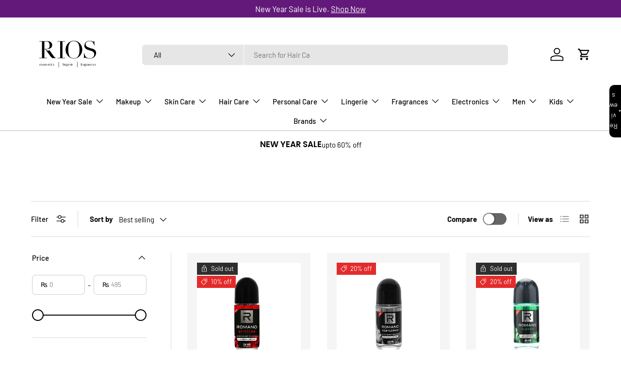

--- FILE ---
content_type: text/html; charset=utf-8
request_url: https://www.rios.pk/collections/romano
body_size: 45421
content:
<!doctype html>
<html class="no-js" lang="en" dir="ltr">
<head><meta charset="utf-8">
<meta name="viewport" content="width=device-width,initial-scale=1">
<title>Romano &ndash; RIOS</title><link rel="canonical" href="https://www.rios.pk/collections/romano"><link rel="icon" href="//www.rios.pk/cdn/shop/files/favi.jpg?crop=center&height=48&v=1737797455&width=48" type="image/jpg">
  <link rel="apple-touch-icon" href="//www.rios.pk/cdn/shop/files/favi.jpg?crop=center&height=180&v=1737797455&width=180"><meta property="og:site_name" content="RIOS">
<meta property="og:url" content="https://www.rios.pk/collections/romano">
<meta property="og:title" content="Romano">
<meta property="og:type" content="product.group">
<meta property="og:description" content="RIOS is a Multi Brand Online Shop for Cosmetics, Beauty, Skincare &amp; Women Undergarments. We sell 100% authentic and lowest price in Pakistan.
"><meta property="og:image" content="http://www.rios.pk/cdn/shop/collections/Romano.png?crop=center&height=1200&v=1740561890&width=1200">
  <meta property="og:image:secure_url" content="https://www.rios.pk/cdn/shop/collections/Romano.png?crop=center&height=1200&v=1740561890&width=1200">
  <meta property="og:image:width" content="512">
  <meta property="og:image:height" content="284"><meta name="twitter:card" content="summary_large_image">
<meta name="twitter:title" content="Romano">
<meta name="twitter:description" content="RIOS is a Multi Brand Online Shop for Cosmetics, Beauty, Skincare &amp; Women Undergarments. We sell 100% authentic and lowest price in Pakistan.
">
<link rel="preload" href="//www.rios.pk/cdn/shop/t/72/assets/main.css?v=91287303518907963601754564406" as="style">
  <link rel="stylesheet" href="//www.rios.pk/cdn/shop/t/72/assets/quoli.css?v=31599110274646602621747137888"><style data-shopify>
@font-face {
  font-family: Barlow;
  font-weight: 400;
  font-style: normal;
  font-display: swap;
  src: url("//www.rios.pk/cdn/fonts/barlow/barlow_n4.038c60d7ea9ddb238b2f64ba6f463ba6c0b5e5ad.woff2") format("woff2"),
       url("//www.rios.pk/cdn/fonts/barlow/barlow_n4.074a9f2b990b38aec7d56c68211821e455b6d075.woff") format("woff");
}
@font-face {
  font-family: Barlow;
  font-weight: 700;
  font-style: normal;
  font-display: swap;
  src: url("//www.rios.pk/cdn/fonts/barlow/barlow_n7.691d1d11f150e857dcbc1c10ef03d825bc378d81.woff2") format("woff2"),
       url("//www.rios.pk/cdn/fonts/barlow/barlow_n7.4fdbb1cb7da0e2c2f88492243ffa2b4f91924840.woff") format("woff");
}
@font-face {
  font-family: Barlow;
  font-weight: 400;
  font-style: italic;
  font-display: swap;
  src: url("//www.rios.pk/cdn/fonts/barlow/barlow_i4.8c59b6445f83f078b3520bad98b24d859431b377.woff2") format("woff2"),
       url("//www.rios.pk/cdn/fonts/barlow/barlow_i4.bf7e6d69237bd02188410034976892368fd014c0.woff") format("woff");
}
@font-face {
  font-family: Barlow;
  font-weight: 700;
  font-style: italic;
  font-display: swap;
  src: url("//www.rios.pk/cdn/fonts/barlow/barlow_i7.50e19d6cc2ba5146fa437a5a7443c76d5d730103.woff2") format("woff2"),
       url("//www.rios.pk/cdn/fonts/barlow/barlow_i7.47e9f98f1b094d912e6fd631cc3fe93d9f40964f.woff") format("woff");
}
@font-face {
  font-family: Poppins;
  font-weight: 600;
  font-style: normal;
  font-display: swap;
  src: url("//www.rios.pk/cdn/fonts/poppins/poppins_n6.aa29d4918bc243723d56b59572e18228ed0786f6.woff2") format("woff2"),
       url("//www.rios.pk/cdn/fonts/poppins/poppins_n6.5f815d845fe073750885d5b7e619ee00e8111208.woff") format("woff");
}
@font-face {
  font-family: Barlow;
  font-weight: 500;
  font-style: normal;
  font-display: swap;
  src: url("//www.rios.pk/cdn/fonts/barlow/barlow_n5.a193a1990790eba0cc5cca569d23799830e90f07.woff2") format("woff2"),
       url("//www.rios.pk/cdn/fonts/barlow/barlow_n5.ae31c82169b1dc0715609b8cc6a610b917808358.woff") format("woff");
}
:root {
      --bg-color: 255 255 255 / 1.0;
      --bg-color-og: 255 255 255 / 1.0;
      --heading-color: 0 0 0;
      --text-color: 0 0 0;
      --text-color-og: 0 0 0;
      --scrollbar-color: 0 0 0;
      --link-color: 0 0 0;
      --link-color-og: 0 0 0;
      --star-color: 98 25 121;--swatch-border-color-default: 204 204 204;
        --swatch-border-color-active: 128 128 128;
        --swatch-card-size: 24px;
        --swatch-variant-picker-size: 64px;--color-scheme-1-bg: 245 245 245 / 1.0;
      --color-scheme-1-grad: linear-gradient(46deg, rgba(245, 245, 245, 1) 13%, rgba(249, 249, 249, 1) 86%);
      --color-scheme-1-heading: 0 0 0;
      --color-scheme-1-text: 0 0 0;
      --color-scheme-1-btn-bg: 98 25 121;
      --color-scheme-1-btn-text: 255 255 255;
      --color-scheme-1-btn-bg-hover: 131 65 152;--color-scheme-2-bg: 46 46 46 / 1.0;
      --color-scheme-2-grad: linear-gradient(180deg, rgba(46, 46, 46, 1), rgba(46, 46, 46, 1) 100%);
      --color-scheme-2-heading: 255 255 255;
      --color-scheme-2-text: 255 255 255;
      --color-scheme-2-btn-bg: 98 25 121;
      --color-scheme-2-btn-text: 255 255 255;
      --color-scheme-2-btn-bg-hover: 131 65 152;--color-scheme-3-bg: 98 25 121 / 1.0;
      --color-scheme-3-grad: linear-gradient(180deg, rgba(98, 25, 121, 1), rgba(98, 25, 121, 1) 100%);
      --color-scheme-3-heading: 255 255 255;
      --color-scheme-3-text: 255 255 255;
      --color-scheme-3-btn-bg: 255 255 255;
      --color-scheme-3-btn-text: 98 25 121;
      --color-scheme-3-btn-bg-hover: 238 231 241;

      --drawer-bg-color: 255 255 255 / 1.0;
      --drawer-text-color: 0 0 0;

      --panel-bg-color: 245 245 245 / 1.0;
      --panel-heading-color: 0 0 0;
      --panel-text-color: 0 0 0;

      --in-stock-text-color: 13 164 74;
      --low-stock-text-color: 54 55 55;
      --very-low-stock-text-color: 227 43 43;
      --no-stock-text-color: 7 7 7;
      --no-stock-backordered-text-color: 119 119 119;

      --error-bg-color: 252 237 238;
      --error-text-color: 180 12 28;
      --success-bg-color: 232 246 234;
      --success-text-color: 44 126 63;
      --info-bg-color: 228 237 250;
      --info-text-color: 26 102 210;

      --heading-font-family: Poppins, sans-serif;
      --heading-font-style: normal;
      --heading-font-weight: 600;
      --heading-scale-start: 2;

      --navigation-font-family: Barlow, sans-serif;
      --navigation-font-style: normal;
      --navigation-font-weight: 500;
      --heading-text-transform: uppercase;

      --subheading-text-transform: uppercase;
      --body-font-family: Barlow, sans-serif;
      --body-font-style: normal;
      --body-font-weight: 400;
      --body-font-size: 15;

      --section-gap: 64;
      --heading-gap: calc(8 * var(--space-unit));--grid-column-gap: 20px;--btn-bg-color: 98 25 121;
      --btn-bg-hover-color: 131 65 152;
      --btn-text-color: 255 255 255;
      --btn-bg-color-og: 98 25 121;
      --btn-text-color-og: 255 255 255;
      --btn-alt-bg-color: 255 255 255;
      --btn-alt-bg-alpha: 1.0;
      --btn-alt-text-color: 0 0 0;
      --btn-border-width: 1px;
      --btn-padding-y: 12px;

      
      --btn-border-radius: 7px;
      

      --btn-lg-border-radius: 50%;
      --btn-icon-border-radius: 50%;
      --input-with-btn-inner-radius: var(--btn-border-radius);
      --btn-text-transform: uppercase;

      --input-bg-color: 255 255 255 / 1.0;
      --input-text-color: 0 0 0;
      --input-border-width: 1px;
      --input-border-radius: 6px;
      --textarea-border-radius: 6px;
      --input-border-radius: 7px;
      --input-bg-color-diff-3: #f7f7f7;
      --input-bg-color-diff-6: #f0f0f0;

      --modal-border-radius: 6px;
      --modal-overlay-color: 0 0 0;
      --modal-overlay-opacity: 0.4;
      --drawer-border-radius: 6px;
      --overlay-border-radius: 6px;

      --custom-label-bg-color: 247 44 44;
      --custom-label-text-color: 255 255 255;--sale-label-bg-color: 227 43 43;
      --sale-label-text-color: 255 255 255;--sold-out-label-bg-color: 46 46 46;
      --sold-out-label-text-color: 255 255 255;--new-label-bg-color: 26 102 210;
      --new-label-text-color: 255 255 255;--preorder-label-bg-color: 86 203 249;
      --preorder-label-text-color: 0 0 0;

      --collection-label-color: 0 126 18;

      --page-width: 1590px;
      --gutter-sm: 20px;
      --gutter-md: 32px;
      --gutter-lg: 64px;

      --payment-terms-bg-color: #ffffff;

      --coll-card-bg-color: #f5f5f5;
      --coll-card-border-color: #ffffff;

      --card-highlight-bg-color: #F9F9F9;
      --card-highlight-text-color: 85 85 85;
      --card-highlight-border-color: #E1E1E1;--card-bg-color: #f5f5f5;
      --card-text-color: 7 7 7;
      --card-border-color: #ffffff;
        
          --aos-animate-duration: 1s;
        

        
          --aos-min-width: 0;
        
      

      --reading-width: 48em;
    }

    @media (max-width: 769px) {
      :root {
        --reading-width: 36em;
      }
    }
  </style><link rel="stylesheet" href="//www.rios.pk/cdn/shop/t/72/assets/main.css?v=91287303518907963601754564406">
  <script src="//www.rios.pk/cdn/shop/t/72/assets/main.js?v=76476094356780495751747047118" defer="defer"></script><link rel="preload" href="//www.rios.pk/cdn/fonts/barlow/barlow_n4.038c60d7ea9ddb238b2f64ba6f463ba6c0b5e5ad.woff2" as="font" type="font/woff2" crossorigin fetchpriority="high"><link rel="preload" href="//www.rios.pk/cdn/fonts/poppins/poppins_n6.aa29d4918bc243723d56b59572e18228ed0786f6.woff2" as="font" type="font/woff2" crossorigin fetchpriority="high"><link rel="stylesheet" href="//www.rios.pk/cdn/shop/t/72/assets/swatches.css?v=116363934267485731951751886397" media="print" onload="this.media='all'">
    <noscript><link rel="stylesheet" href="//www.rios.pk/cdn/shop/t/72/assets/swatches.css?v=116363934267485731951751886397"></noscript><script>window.performance && window.performance.mark && window.performance.mark('shopify.content_for_header.start');</script><meta name="google-site-verification" content="4tfn2JdWrMVmjd22qUF45bwSKvHtLwfUGhgcN_J7Fec">
<meta id="shopify-digital-wallet" name="shopify-digital-wallet" content="/58747977896/digital_wallets/dialog">
<link rel="alternate" type="application/atom+xml" title="Feed" href="/collections/romano.atom" />
<link rel="alternate" type="application/json+oembed" href="https://www.rios.pk/collections/romano.oembed">
<script async="async" src="/checkouts/internal/preloads.js?locale=en-PK"></script>
<script id="shopify-features" type="application/json">{"accessToken":"b188c9eeeaa8f29753053581677c6695","betas":["rich-media-storefront-analytics"],"domain":"www.rios.pk","predictiveSearch":true,"shopId":58747977896,"locale":"en"}</script>
<script>var Shopify = Shopify || {};
Shopify.shop = "rivaj-u.myshopify.com";
Shopify.locale = "en";
Shopify.currency = {"active":"PKR","rate":"1.0"};
Shopify.country = "PK";
Shopify.theme = {"name":"Copy of RIOS 2025 - Quoli","id":145762091176,"schema_name":"Enterprise","schema_version":"1.6.2","theme_store_id":1657,"role":"main"};
Shopify.theme.handle = "null";
Shopify.theme.style = {"id":null,"handle":null};
Shopify.cdnHost = "www.rios.pk/cdn";
Shopify.routes = Shopify.routes || {};
Shopify.routes.root = "/";</script>
<script type="module">!function(o){(o.Shopify=o.Shopify||{}).modules=!0}(window);</script>
<script>!function(o){function n(){var o=[];function n(){o.push(Array.prototype.slice.apply(arguments))}return n.q=o,n}var t=o.Shopify=o.Shopify||{};t.loadFeatures=n(),t.autoloadFeatures=n()}(window);</script>
<script id="shop-js-analytics" type="application/json">{"pageType":"collection"}</script>
<script defer="defer" async type="module" src="//www.rios.pk/cdn/shopifycloud/shop-js/modules/v2/client.init-shop-cart-sync_BT-GjEfc.en.esm.js"></script>
<script defer="defer" async type="module" src="//www.rios.pk/cdn/shopifycloud/shop-js/modules/v2/chunk.common_D58fp_Oc.esm.js"></script>
<script defer="defer" async type="module" src="//www.rios.pk/cdn/shopifycloud/shop-js/modules/v2/chunk.modal_xMitdFEc.esm.js"></script>
<script type="module">
  await import("//www.rios.pk/cdn/shopifycloud/shop-js/modules/v2/client.init-shop-cart-sync_BT-GjEfc.en.esm.js");
await import("//www.rios.pk/cdn/shopifycloud/shop-js/modules/v2/chunk.common_D58fp_Oc.esm.js");
await import("//www.rios.pk/cdn/shopifycloud/shop-js/modules/v2/chunk.modal_xMitdFEc.esm.js");

  window.Shopify.SignInWithShop?.initShopCartSync?.({"fedCMEnabled":true,"windoidEnabled":true});

</script>
<script>(function() {
  var isLoaded = false;
  function asyncLoad() {
    if (isLoaded) return;
    isLoaded = true;
    var urls = ["https:\/\/app.kiwisizing.com\/web\/js\/dist\/kiwiSizing\/plugin\/SizingPlugin.prod.js?v=330\u0026shop=rivaj-u.myshopify.com","https:\/\/intg.snapchat.com\/shopify\/shopify-scevent-init.js?id=a54b5df6-ce59-4792-afdc-d19aa5105450\u0026shop=rivaj-u.myshopify.com","https:\/\/d2fk970j0emtue.cloudfront.net\/shop\/js\/free-gift-cart-upsell-pro.min.js?shop=rivaj-u.myshopify.com","\/\/cdn.shopify.com\/proxy\/38bbd4cb7fb6fb5900ffaa2e221a603c9a7eef3c597ede3527a9a8697f171ea3\/bucket.useifsapp.com\/theme-files-min\/js\/ifs-script-tag-min.js?v=2\u0026shop=rivaj-u.myshopify.com\u0026sp-cache-control=cHVibGljLCBtYXgtYWdlPTkwMA","https:\/\/cdn-bundler.nice-team.net\/app\/js\/bundler.js?shop=rivaj-u.myshopify.com"];
    for (var i = 0; i < urls.length; i++) {
      var s = document.createElement('script');
      s.type = 'text/javascript';
      s.async = true;
      s.src = urls[i];
      var x = document.getElementsByTagName('script')[0];
      x.parentNode.insertBefore(s, x);
    }
  };
  if(window.attachEvent) {
    window.attachEvent('onload', asyncLoad);
  } else {
    window.addEventListener('load', asyncLoad, false);
  }
})();</script>
<script id="__st">var __st={"a":58747977896,"offset":18000,"reqid":"3f40268e-5fe8-4990-8b59-62081fdff5de-1769219175","pageurl":"www.rios.pk\/collections\/romano","u":"0c12ac225bdc","p":"collection","rtyp":"collection","rid":300410699944};</script>
<script>window.ShopifyPaypalV4VisibilityTracking = true;</script>
<script id="form-persister">!function(){'use strict';const t='contact',e='new_comment',n=[[t,t],['blogs',e],['comments',e],[t,'customer']],o='password',r='form_key',c=['recaptcha-v3-token','g-recaptcha-response','h-captcha-response',o],s=()=>{try{return window.sessionStorage}catch{return}},i='__shopify_v',u=t=>t.elements[r],a=function(){const t=[...n].map((([t,e])=>`form[action*='/${t}']:not([data-nocaptcha='true']) input[name='form_type'][value='${e}']`)).join(',');var e;return e=t,()=>e?[...document.querySelectorAll(e)].map((t=>t.form)):[]}();function m(t){const e=u(t);a().includes(t)&&(!e||!e.value)&&function(t){try{if(!s())return;!function(t){const e=s();if(!e)return;const n=u(t);if(!n)return;const o=n.value;o&&e.removeItem(o)}(t);const e=Array.from(Array(32),(()=>Math.random().toString(36)[2])).join('');!function(t,e){u(t)||t.append(Object.assign(document.createElement('input'),{type:'hidden',name:r})),t.elements[r].value=e}(t,e),function(t,e){const n=s();if(!n)return;const r=[...t.querySelectorAll(`input[type='${o}']`)].map((({name:t})=>t)),u=[...c,...r],a={};for(const[o,c]of new FormData(t).entries())u.includes(o)||(a[o]=c);n.setItem(e,JSON.stringify({[i]:1,action:t.action,data:a}))}(t,e)}catch(e){console.error('failed to persist form',e)}}(t)}const f=t=>{if('true'===t.dataset.persistBound)return;const e=function(t,e){const n=function(t){return'function'==typeof t.submit?t.submit:HTMLFormElement.prototype.submit}(t).bind(t);return function(){let t;return()=>{t||(t=!0,(()=>{try{e(),n()}catch(t){(t=>{console.error('form submit failed',t)})(t)}})(),setTimeout((()=>t=!1),250))}}()}(t,(()=>{m(t)}));!function(t,e){if('function'==typeof t.submit&&'function'==typeof e)try{t.submit=e}catch{}}(t,e),t.addEventListener('submit',(t=>{t.preventDefault(),e()})),t.dataset.persistBound='true'};!function(){function t(t){const e=(t=>{const e=t.target;return e instanceof HTMLFormElement?e:e&&e.form})(t);e&&m(e)}document.addEventListener('submit',t),document.addEventListener('DOMContentLoaded',(()=>{const e=a();for(const t of e)f(t);var n;n=document.body,new window.MutationObserver((t=>{for(const e of t)if('childList'===e.type&&e.addedNodes.length)for(const t of e.addedNodes)1===t.nodeType&&'FORM'===t.tagName&&a().includes(t)&&f(t)})).observe(n,{childList:!0,subtree:!0,attributes:!1}),document.removeEventListener('submit',t)}))}()}();</script>
<script integrity="sha256-4kQ18oKyAcykRKYeNunJcIwy7WH5gtpwJnB7kiuLZ1E=" data-source-attribution="shopify.loadfeatures" defer="defer" src="//www.rios.pk/cdn/shopifycloud/storefront/assets/storefront/load_feature-a0a9edcb.js" crossorigin="anonymous"></script>
<script data-source-attribution="shopify.dynamic_checkout.dynamic.init">var Shopify=Shopify||{};Shopify.PaymentButton=Shopify.PaymentButton||{isStorefrontPortableWallets:!0,init:function(){window.Shopify.PaymentButton.init=function(){};var t=document.createElement("script");t.src="https://www.rios.pk/cdn/shopifycloud/portable-wallets/latest/portable-wallets.en.js",t.type="module",document.head.appendChild(t)}};
</script>
<script data-source-attribution="shopify.dynamic_checkout.buyer_consent">
  function portableWalletsHideBuyerConsent(e){var t=document.getElementById("shopify-buyer-consent"),n=document.getElementById("shopify-subscription-policy-button");t&&n&&(t.classList.add("hidden"),t.setAttribute("aria-hidden","true"),n.removeEventListener("click",e))}function portableWalletsShowBuyerConsent(e){var t=document.getElementById("shopify-buyer-consent"),n=document.getElementById("shopify-subscription-policy-button");t&&n&&(t.classList.remove("hidden"),t.removeAttribute("aria-hidden"),n.addEventListener("click",e))}window.Shopify?.PaymentButton&&(window.Shopify.PaymentButton.hideBuyerConsent=portableWalletsHideBuyerConsent,window.Shopify.PaymentButton.showBuyerConsent=portableWalletsShowBuyerConsent);
</script>
<script data-source-attribution="shopify.dynamic_checkout.cart.bootstrap">document.addEventListener("DOMContentLoaded",(function(){function t(){return document.querySelector("shopify-accelerated-checkout-cart, shopify-accelerated-checkout")}if(t())Shopify.PaymentButton.init();else{new MutationObserver((function(e,n){t()&&(Shopify.PaymentButton.init(),n.disconnect())})).observe(document.body,{childList:!0,subtree:!0})}}));
</script>
<script id="sections-script" data-sections="header,footer" defer="defer" src="//www.rios.pk/cdn/shop/t/72/compiled_assets/scripts.js?v=33746"></script>
<script>window.performance && window.performance.mark && window.performance.mark('shopify.content_for_header.end');</script>
<script src="//www.rios.pk/cdn/shop/t/72/assets/blur-messages.js?v=98620774460636405321747047118" defer="defer"></script>
    <script src="//www.rios.pk/cdn/shop/t/72/assets/animate-on-scroll.js?v=15249566486942820451747047118" defer="defer"></script>
    <link rel="stylesheet" href="//www.rios.pk/cdn/shop/t/72/assets/animate-on-scroll.css?v=116194678796051782541747047118">
  

  <script>document.documentElement.className = document.documentElement.className.replace('no-js', 'js');</script><!-- CC Custom Head Start --><!-- CC Custom Head End --><script type="text/javascript">
    (function(c,l,a,r,i,t,y){
        c[a]=c[a]||function(){(c[a].q=c[a].q||[]).push(arguments)};
        t=l.createElement(r);t.async=1;t.src="https://www.clarity.ms/tag/"+i;
        y=l.getElementsByTagName(r)[0];y.parentNode.insertBefore(t,y);
    })(window, document, "clarity", "script", "qr0hhdh44r");
</script>
<!-- BEGIN app block: shopify://apps/triplewhale/blocks/triple_pixel_snippet/483d496b-3f1a-4609-aea7-8eee3b6b7a2a --><link rel='preconnect dns-prefetch' href='https://api.config-security.com/' crossorigin />
<link rel='preconnect dns-prefetch' href='https://conf.config-security.com/' crossorigin />
<script>
/* >> TriplePixel :: start*/
window.TriplePixelData={TripleName:"rivaj-u.myshopify.com",ver:"2.16",plat:"SHOPIFY",isHeadless:false,src:'SHOPIFY_EXT',product:{id:"",name:``,price:"",variant:""},search:"",collection:"300410699944",cart:"drawer",template:"collection",curr:"PKR" || "PKR"},function(W,H,A,L,E,_,B,N){function O(U,T,P,H,R){void 0===R&&(R=!1),H=new XMLHttpRequest,P?(H.open("POST",U,!0),H.setRequestHeader("Content-Type","text/plain")):H.open("GET",U,!0),H.send(JSON.stringify(P||{})),H.onreadystatechange=function(){4===H.readyState&&200===H.status?(R=H.responseText,U.includes("/first")?eval(R):P||(N[B]=R)):(299<H.status||H.status<200)&&T&&!R&&(R=!0,O(U,T-1,P))}}if(N=window,!N[H+"sn"]){N[H+"sn"]=1,L=function(){return Date.now().toString(36)+"_"+Math.random().toString(36)};try{A.setItem(H,1+(0|A.getItem(H)||0)),(E=JSON.parse(A.getItem(H+"U")||"[]")).push({u:location.href,r:document.referrer,t:Date.now(),id:L()}),A.setItem(H+"U",JSON.stringify(E))}catch(e){}var i,m,p;A.getItem('"!nC`')||(_=A,A=N,A[H]||(E=A[H]=function(t,e,i){return void 0===i&&(i=[]),"State"==t?E.s:(W=L(),(E._q=E._q||[]).push([W,t,e].concat(i)),W)},E.s="Installed",E._q=[],E.ch=W,B="configSecurityConfModel",N[B]=1,O("https://conf.config-security.com/model",5),i=L(),m=A[atob("c2NyZWVu")],_.setItem("di_pmt_wt",i),p={id:i,action:"profile",avatar:_.getItem("auth-security_rand_salt_"),time:m[atob("d2lkdGg=")]+":"+m[atob("aGVpZ2h0")],host:A.TriplePixelData.TripleName,plat:A.TriplePixelData.plat,url:window.location.href.slice(0,500),ref:document.referrer,ver:A.TriplePixelData.ver},O("https://api.config-security.com/event",5,p),O("https://api.config-security.com/first?host=".concat(p.host,"&plat=").concat(p.plat),5)))}}("","TriplePixel",localStorage);
/* << TriplePixel :: end*/
</script>



<!-- END app block --><!-- BEGIN app block: shopify://apps/bundler/blocks/bundler-script-append/7a6ae1b8-3b16-449b-8429-8bb89a62c664 --><script defer="defer">
	/**	Bundler script loader, version number: 2.0 */
	(function(){
		var loadScript=function(a,b){var c=document.createElement("script");c.type="text/javascript",c.readyState?c.onreadystatechange=function(){("loaded"==c.readyState||"complete"==c.readyState)&&(c.onreadystatechange=null,b())}:c.onload=function(){b()},c.src=a,document.getElementsByTagName("head")[0].appendChild(c)};
		appendScriptUrl('rivaj-u.myshopify.com');

		// get script url and append timestamp of last change
		function appendScriptUrl(shop) {

			var timeStamp = Math.floor(Date.now() / (1000*1*1));
			var timestampUrl = 'https://bundler.nice-team.net/app/shop/status/'+shop+'.js?'+timeStamp;

			loadScript(timestampUrl, function() {
				// append app script
				if (typeof bundler_settings_updated == 'undefined') {
					console.log('settings are undefined');
					bundler_settings_updated = 'default-by-script';
				}
				var scriptUrl = "https://cdn-bundler.nice-team.net/app/js/bundler-script.js?shop="+shop+"&"+bundler_settings_updated;
				loadScript(scriptUrl, function(){});
			});
		}
	})();

	var BndlrScriptAppended = true;
	
</script>

<!-- END app block --><!-- BEGIN app block: shopify://apps/starapps-variant-image/blocks/starapps-via-embed/2a01d106-3d10-48e8-ba53-5cb971217ac4 -->




    
      
      
      
      
        <script src="https://cdn.starapps.studio/apps/via/rivaj-u/script-1754304481.js" async crossorigin="anonymous" data-theme-script="Enterprise"></script>
      
    

    

    
    
      <script src="https://cdn.shopify.com/extensions/019b8ded-e117-7ce2-a469-ec8f78d5408d/variant-image-automator-33/assets/store-front-error-tracking.js" via-js-type="error-tracking" defer></script>
    
    <script via-metafields>window.viaData = {
        limitOnProduct: null,
        viaStatus: null
      }
    </script>
<!-- END app block --><script src="https://cdn.shopify.com/extensions/019ada1f-a7df-7d45-9ac7-702782b8a962/pushbot-16/assets/app.js" type="text/javascript" defer="defer"></script>
<script src="https://cdn.shopify.com/extensions/019bea4b-d346-7a21-985e-f03a83d940ea/review-app-215/assets/referral-onsite.js" type="text/javascript" defer="defer"></script>
<link href="https://cdn.shopify.com/extensions/019bea4b-d346-7a21-985e-f03a83d940ea/review-app-215/assets/referral-onsite.css" rel="stylesheet" type="text/css" media="all">
<link href="https://monorail-edge.shopifysvc.com" rel="dns-prefetch">
<script>(function(){if ("sendBeacon" in navigator && "performance" in window) {try {var session_token_from_headers = performance.getEntriesByType('navigation')[0].serverTiming.find(x => x.name == '_s').description;} catch {var session_token_from_headers = undefined;}var session_cookie_matches = document.cookie.match(/_shopify_s=([^;]*)/);var session_token_from_cookie = session_cookie_matches && session_cookie_matches.length === 2 ? session_cookie_matches[1] : "";var session_token = session_token_from_headers || session_token_from_cookie || "";function handle_abandonment_event(e) {var entries = performance.getEntries().filter(function(entry) {return /monorail-edge.shopifysvc.com/.test(entry.name);});if (!window.abandonment_tracked && entries.length === 0) {window.abandonment_tracked = true;var currentMs = Date.now();var navigation_start = performance.timing.navigationStart;var payload = {shop_id: 58747977896,url: window.location.href,navigation_start,duration: currentMs - navigation_start,session_token,page_type: "collection"};window.navigator.sendBeacon("https://monorail-edge.shopifysvc.com/v1/produce", JSON.stringify({schema_id: "online_store_buyer_site_abandonment/1.1",payload: payload,metadata: {event_created_at_ms: currentMs,event_sent_at_ms: currentMs}}));}}window.addEventListener('pagehide', handle_abandonment_event);}}());</script>
<script id="web-pixels-manager-setup">(function e(e,d,r,n,o){if(void 0===o&&(o={}),!Boolean(null===(a=null===(i=window.Shopify)||void 0===i?void 0:i.analytics)||void 0===a?void 0:a.replayQueue)){var i,a;window.Shopify=window.Shopify||{};var t=window.Shopify;t.analytics=t.analytics||{};var s=t.analytics;s.replayQueue=[],s.publish=function(e,d,r){return s.replayQueue.push([e,d,r]),!0};try{self.performance.mark("wpm:start")}catch(e){}var l=function(){var e={modern:/Edge?\/(1{2}[4-9]|1[2-9]\d|[2-9]\d{2}|\d{4,})\.\d+(\.\d+|)|Firefox\/(1{2}[4-9]|1[2-9]\d|[2-9]\d{2}|\d{4,})\.\d+(\.\d+|)|Chrom(ium|e)\/(9{2}|\d{3,})\.\d+(\.\d+|)|(Maci|X1{2}).+ Version\/(15\.\d+|(1[6-9]|[2-9]\d|\d{3,})\.\d+)([,.]\d+|)( \(\w+\)|)( Mobile\/\w+|) Safari\/|Chrome.+OPR\/(9{2}|\d{3,})\.\d+\.\d+|(CPU[ +]OS|iPhone[ +]OS|CPU[ +]iPhone|CPU IPhone OS|CPU iPad OS)[ +]+(15[._]\d+|(1[6-9]|[2-9]\d|\d{3,})[._]\d+)([._]\d+|)|Android:?[ /-](13[3-9]|1[4-9]\d|[2-9]\d{2}|\d{4,})(\.\d+|)(\.\d+|)|Android.+Firefox\/(13[5-9]|1[4-9]\d|[2-9]\d{2}|\d{4,})\.\d+(\.\d+|)|Android.+Chrom(ium|e)\/(13[3-9]|1[4-9]\d|[2-9]\d{2}|\d{4,})\.\d+(\.\d+|)|SamsungBrowser\/([2-9]\d|\d{3,})\.\d+/,legacy:/Edge?\/(1[6-9]|[2-9]\d|\d{3,})\.\d+(\.\d+|)|Firefox\/(5[4-9]|[6-9]\d|\d{3,})\.\d+(\.\d+|)|Chrom(ium|e)\/(5[1-9]|[6-9]\d|\d{3,})\.\d+(\.\d+|)([\d.]+$|.*Safari\/(?![\d.]+ Edge\/[\d.]+$))|(Maci|X1{2}).+ Version\/(10\.\d+|(1[1-9]|[2-9]\d|\d{3,})\.\d+)([,.]\d+|)( \(\w+\)|)( Mobile\/\w+|) Safari\/|Chrome.+OPR\/(3[89]|[4-9]\d|\d{3,})\.\d+\.\d+|(CPU[ +]OS|iPhone[ +]OS|CPU[ +]iPhone|CPU IPhone OS|CPU iPad OS)[ +]+(10[._]\d+|(1[1-9]|[2-9]\d|\d{3,})[._]\d+)([._]\d+|)|Android:?[ /-](13[3-9]|1[4-9]\d|[2-9]\d{2}|\d{4,})(\.\d+|)(\.\d+|)|Mobile Safari.+OPR\/([89]\d|\d{3,})\.\d+\.\d+|Android.+Firefox\/(13[5-9]|1[4-9]\d|[2-9]\d{2}|\d{4,})\.\d+(\.\d+|)|Android.+Chrom(ium|e)\/(13[3-9]|1[4-9]\d|[2-9]\d{2}|\d{4,})\.\d+(\.\d+|)|Android.+(UC? ?Browser|UCWEB|U3)[ /]?(15\.([5-9]|\d{2,})|(1[6-9]|[2-9]\d|\d{3,})\.\d+)\.\d+|SamsungBrowser\/(5\.\d+|([6-9]|\d{2,})\.\d+)|Android.+MQ{2}Browser\/(14(\.(9|\d{2,})|)|(1[5-9]|[2-9]\d|\d{3,})(\.\d+|))(\.\d+|)|K[Aa][Ii]OS\/(3\.\d+|([4-9]|\d{2,})\.\d+)(\.\d+|)/},d=e.modern,r=e.legacy,n=navigator.userAgent;return n.match(d)?"modern":n.match(r)?"legacy":"unknown"}(),u="modern"===l?"modern":"legacy",c=(null!=n?n:{modern:"",legacy:""})[u],f=function(e){return[e.baseUrl,"/wpm","/b",e.hashVersion,"modern"===e.buildTarget?"m":"l",".js"].join("")}({baseUrl:d,hashVersion:r,buildTarget:u}),m=function(e){var d=e.version,r=e.bundleTarget,n=e.surface,o=e.pageUrl,i=e.monorailEndpoint;return{emit:function(e){var a=e.status,t=e.errorMsg,s=(new Date).getTime(),l=JSON.stringify({metadata:{event_sent_at_ms:s},events:[{schema_id:"web_pixels_manager_load/3.1",payload:{version:d,bundle_target:r,page_url:o,status:a,surface:n,error_msg:t},metadata:{event_created_at_ms:s}}]});if(!i)return console&&console.warn&&console.warn("[Web Pixels Manager] No Monorail endpoint provided, skipping logging."),!1;try{return self.navigator.sendBeacon.bind(self.navigator)(i,l)}catch(e){}var u=new XMLHttpRequest;try{return u.open("POST",i,!0),u.setRequestHeader("Content-Type","text/plain"),u.send(l),!0}catch(e){return console&&console.warn&&console.warn("[Web Pixels Manager] Got an unhandled error while logging to Monorail."),!1}}}}({version:r,bundleTarget:l,surface:e.surface,pageUrl:self.location.href,monorailEndpoint:e.monorailEndpoint});try{o.browserTarget=l,function(e){var d=e.src,r=e.async,n=void 0===r||r,o=e.onload,i=e.onerror,a=e.sri,t=e.scriptDataAttributes,s=void 0===t?{}:t,l=document.createElement("script"),u=document.querySelector("head"),c=document.querySelector("body");if(l.async=n,l.src=d,a&&(l.integrity=a,l.crossOrigin="anonymous"),s)for(var f in s)if(Object.prototype.hasOwnProperty.call(s,f))try{l.dataset[f]=s[f]}catch(e){}if(o&&l.addEventListener("load",o),i&&l.addEventListener("error",i),u)u.appendChild(l);else{if(!c)throw new Error("Did not find a head or body element to append the script");c.appendChild(l)}}({src:f,async:!0,onload:function(){if(!function(){var e,d;return Boolean(null===(d=null===(e=window.Shopify)||void 0===e?void 0:e.analytics)||void 0===d?void 0:d.initialized)}()){var d=window.webPixelsManager.init(e)||void 0;if(d){var r=window.Shopify.analytics;r.replayQueue.forEach((function(e){var r=e[0],n=e[1],o=e[2];d.publishCustomEvent(r,n,o)})),r.replayQueue=[],r.publish=d.publishCustomEvent,r.visitor=d.visitor,r.initialized=!0}}},onerror:function(){return m.emit({status:"failed",errorMsg:"".concat(f," has failed to load")})},sri:function(e){var d=/^sha384-[A-Za-z0-9+/=]+$/;return"string"==typeof e&&d.test(e)}(c)?c:"",scriptDataAttributes:o}),m.emit({status:"loading"})}catch(e){m.emit({status:"failed",errorMsg:(null==e?void 0:e.message)||"Unknown error"})}}})({shopId: 58747977896,storefrontBaseUrl: "https://www.rios.pk",extensionsBaseUrl: "https://extensions.shopifycdn.com/cdn/shopifycloud/web-pixels-manager",monorailEndpoint: "https://monorail-edge.shopifysvc.com/unstable/produce_batch",surface: "storefront-renderer",enabledBetaFlags: ["2dca8a86"],webPixelsConfigList: [{"id":"1035600040","configuration":"{\"accountID\":\"rivaj-u.myshopify.com\"}","eventPayloadVersion":"v1","runtimeContext":"STRICT","scriptVersion":"4e39e08a47e8707153e34f95f2f479d6","type":"APP","apiClientId":43212177409,"privacyPurposes":["ANALYTICS","MARKETING"],"dataSharingAdjustments":{"protectedCustomerApprovalScopes":["read_customer_email","read_customer_name","read_customer_personal_data"]}},{"id":"1016987816","configuration":"{\"shopId\":\"rivaj-u.myshopify.com\"}","eventPayloadVersion":"v1","runtimeContext":"STRICT","scriptVersion":"674c31de9c131805829c42a983792da6","type":"APP","apiClientId":2753413,"privacyPurposes":["ANALYTICS","MARKETING","SALE_OF_DATA"],"dataSharingAdjustments":{"protectedCustomerApprovalScopes":["read_customer_address","read_customer_email","read_customer_name","read_customer_personal_data","read_customer_phone"]}},{"id":"941818024","configuration":"{\"pixelCode\":\"CVEGITRC77U8O18NDBBG\"}","eventPayloadVersion":"v1","runtimeContext":"STRICT","scriptVersion":"22e92c2ad45662f435e4801458fb78cc","type":"APP","apiClientId":4383523,"privacyPurposes":["ANALYTICS","MARKETING","SALE_OF_DATA"],"dataSharingAdjustments":{"protectedCustomerApprovalScopes":["read_customer_address","read_customer_email","read_customer_name","read_customer_personal_data","read_customer_phone"]}},{"id":"720240808","configuration":"{\"accountID\":\"798\"}","eventPayloadVersion":"v1","runtimeContext":"STRICT","scriptVersion":"770ddad1c884195f6be692d0450d1248","type":"APP","apiClientId":140175048705,"privacyPurposes":["ANALYTICS","MARKETING","SALE_OF_DATA"],"dataSharingAdjustments":{"protectedCustomerApprovalScopes":["read_customer_address","read_customer_email","read_customer_name","read_customer_personal_data","read_customer_phone"]}},{"id":"634650792","configuration":"{\"config\":\"{\\\"pixel_id\\\":\\\"G-FWSF43BCRS\\\",\\\"target_country\\\":\\\"PK\\\",\\\"gtag_events\\\":[{\\\"type\\\":\\\"search\\\",\\\"action_label\\\":[\\\"G-FWSF43BCRS\\\",\\\"AW-810389888\\\/SYNvCNCdlJgYEICjtoID\\\"]},{\\\"type\\\":\\\"begin_checkout\\\",\\\"action_label\\\":[\\\"G-FWSF43BCRS\\\",\\\"AW-810389888\\\/7mPnCNadlJgYEICjtoID\\\"]},{\\\"type\\\":\\\"view_item\\\",\\\"action_label\\\":[\\\"G-FWSF43BCRS\\\",\\\"AW-810389888\\\/qXmxCM2dlJgYEICjtoID\\\",\\\"MC-5RRYVVN5ZW\\\"]},{\\\"type\\\":\\\"purchase\\\",\\\"action_label\\\":[\\\"G-FWSF43BCRS\\\",\\\"AW-810389888\\\/wAhCCMedlJgYEICjtoID\\\",\\\"MC-5RRYVVN5ZW\\\"]},{\\\"type\\\":\\\"page_view\\\",\\\"action_label\\\":[\\\"G-FWSF43BCRS\\\",\\\"AW-810389888\\\/xbHaCMqdlJgYEICjtoID\\\",\\\"MC-5RRYVVN5ZW\\\"]},{\\\"type\\\":\\\"add_payment_info\\\",\\\"action_label\\\":[\\\"G-FWSF43BCRS\\\",\\\"AW-810389888\\\/JuuMCNmdlJgYEICjtoID\\\"]},{\\\"type\\\":\\\"add_to_cart\\\",\\\"action_label\\\":[\\\"G-FWSF43BCRS\\\",\\\"AW-810389888\\\/QNg0CNOdlJgYEICjtoID\\\"]}],\\\"enable_monitoring_mode\\\":false}\"}","eventPayloadVersion":"v1","runtimeContext":"OPEN","scriptVersion":"b2a88bafab3e21179ed38636efcd8a93","type":"APP","apiClientId":1780363,"privacyPurposes":[],"dataSharingAdjustments":{"protectedCustomerApprovalScopes":["read_customer_address","read_customer_email","read_customer_name","read_customer_personal_data","read_customer_phone"]}},{"id":"357597352","configuration":"{\"pixelId\":\"a54b5df6-ce59-4792-afdc-d19aa5105450\"}","eventPayloadVersion":"v1","runtimeContext":"STRICT","scriptVersion":"c119f01612c13b62ab52809eb08154bb","type":"APP","apiClientId":2556259,"privacyPurposes":["ANALYTICS","MARKETING","SALE_OF_DATA"],"dataSharingAdjustments":{"protectedCustomerApprovalScopes":["read_customer_address","read_customer_email","read_customer_name","read_customer_personal_data","read_customer_phone"]}},{"id":"228065448","configuration":"{\"pixel_id\":\"656682235714241\",\"pixel_type\":\"facebook_pixel\",\"metaapp_system_user_token\":\"-\"}","eventPayloadVersion":"v1","runtimeContext":"OPEN","scriptVersion":"ca16bc87fe92b6042fbaa3acc2fbdaa6","type":"APP","apiClientId":2329312,"privacyPurposes":["ANALYTICS","MARKETING","SALE_OF_DATA"],"dataSharingAdjustments":{"protectedCustomerApprovalScopes":["read_customer_address","read_customer_email","read_customer_name","read_customer_personal_data","read_customer_phone"]}},{"id":"12779688","configuration":"{\"accountID\":\"786\"}","eventPayloadVersion":"v1","runtimeContext":"STRICT","scriptVersion":"932a47e1abef9103157110b7e77ddf23","type":"APP","apiClientId":34264940545,"privacyPurposes":["ANALYTICS","MARKETING","SALE_OF_DATA"],"dataSharingAdjustments":{"protectedCustomerApprovalScopes":["read_customer_address","read_customer_email","read_customer_name","read_customer_personal_data"]}},{"id":"shopify-app-pixel","configuration":"{}","eventPayloadVersion":"v1","runtimeContext":"STRICT","scriptVersion":"0450","apiClientId":"shopify-pixel","type":"APP","privacyPurposes":["ANALYTICS","MARKETING"]},{"id":"shopify-custom-pixel","eventPayloadVersion":"v1","runtimeContext":"LAX","scriptVersion":"0450","apiClientId":"shopify-pixel","type":"CUSTOM","privacyPurposes":["ANALYTICS","MARKETING"]}],isMerchantRequest: false,initData: {"shop":{"name":"RIOS","paymentSettings":{"currencyCode":"PKR"},"myshopifyDomain":"rivaj-u.myshopify.com","countryCode":"PK","storefrontUrl":"https:\/\/www.rios.pk"},"customer":null,"cart":null,"checkout":null,"productVariants":[],"purchasingCompany":null},},"https://www.rios.pk/cdn","fcfee988w5aeb613cpc8e4bc33m6693e112",{"modern":"","legacy":""},{"shopId":"58747977896","storefrontBaseUrl":"https:\/\/www.rios.pk","extensionBaseUrl":"https:\/\/extensions.shopifycdn.com\/cdn\/shopifycloud\/web-pixels-manager","surface":"storefront-renderer","enabledBetaFlags":"[\"2dca8a86\"]","isMerchantRequest":"false","hashVersion":"fcfee988w5aeb613cpc8e4bc33m6693e112","publish":"custom","events":"[[\"page_viewed\",{}],[\"collection_viewed\",{\"collection\":{\"id\":\"300410699944\",\"title\":\"Romano\",\"productVariants\":[{\"price\":{\"amount\":495.0,\"currencyCode\":\"PKR\"},\"product\":{\"title\":\"Romano Attitude Deodorant Roll-On 50ml\",\"vendor\":\"Romano\",\"id\":\"8017085005992\",\"untranslatedTitle\":\"Romano Attitude Deodorant Roll-On 50ml\",\"url\":\"\/products\/romano-attitude-deodorant-roll-on-50ml\",\"type\":\"Deodorants\/ Roll-ons\"},\"id\":\"45525574811816\",\"image\":{\"src\":\"\/\/www.rios.pk\/cdn\/shop\/files\/ROMANO-ATTITUDE-2.jpg?v=1734348252\"},\"sku\":\"8935212811026\",\"title\":\"Default Title\",\"untranslatedTitle\":\"Default Title\"},{\"price\":{\"amount\":440.0,\"currencyCode\":\"PKR\"},\"product\":{\"title\":\"Romano Gentlemen Deodorant Roll-On 50ml\",\"vendor\":\"Romano\",\"id\":\"8017085989032\",\"untranslatedTitle\":\"Romano Gentlemen Deodorant Roll-On 50ml\",\"url\":\"\/products\/romano-gentlemen-deodorant-roll-on-50ml\",\"type\":\"Deodorants\/ Roll-ons\"},\"id\":\"45525589786792\",\"image\":{\"src\":\"\/\/www.rios.pk\/cdn\/shop\/files\/Romano-Gentlemen-Deodorant-Roll-On-50ml_312e0484-a0e1-4de1-ae02-f18d8bbeb7cc.jpg?v=1734348251\"},\"sku\":\"8935212812412\",\"title\":\"Default Title\",\"untranslatedTitle\":\"Default Title\"},{\"price\":{\"amount\":440.0,\"currencyCode\":\"PKR\"},\"product\":{\"title\":\"Romano Classic Deodorant Roll-On 50ml\",\"vendor\":\"Romano\",\"id\":\"8017025990824\",\"untranslatedTitle\":\"Romano Classic Deodorant Roll-On 50ml\",\"url\":\"\/products\/romano-men-classic-men-deodorant-roll-on-50ml\",\"type\":\"Deodorants\/ Roll-ons\"},\"id\":\"45524873117864\",\"image\":{\"src\":\"\/\/www.rios.pk\/cdn\/shop\/files\/Romano-Classic-Deodorant-Roll-On-50ml.jpg?v=1734348254\"},\"sku\":\"8935212810111\",\"title\":\"Default Title\",\"untranslatedTitle\":\"Default Title\"},{\"price\":{\"amount\":440.0,\"currencyCode\":\"PKR\"},\"product\":{\"title\":\"Romano Force Deodorant Roll-On 50ml\",\"vendor\":\"Romano\",\"id\":\"8017082810536\",\"untranslatedTitle\":\"Romano Force Deodorant Roll-On 50ml\",\"url\":\"\/products\/romano-force-deodorant-roll-on-50ml\",\"type\":\"Deodorants\/ Roll-ons\"},\"id\":\"45525543485608\",\"image\":{\"src\":\"\/\/www.rios.pk\/cdn\/shop\/files\/romano-force-2.jpg?v=1734348253\"},\"sku\":\"8935212810845\",\"title\":\"Default Title\",\"untranslatedTitle\":\"Default Title\"}]}}]]"});</script><script>
  window.ShopifyAnalytics = window.ShopifyAnalytics || {};
  window.ShopifyAnalytics.meta = window.ShopifyAnalytics.meta || {};
  window.ShopifyAnalytics.meta.currency = 'PKR';
  var meta = {"products":[{"id":8017085005992,"gid":"gid:\/\/shopify\/Product\/8017085005992","vendor":"Romano","type":"Deodorants\/ Roll-ons","handle":"romano-attitude-deodorant-roll-on-50ml","variants":[{"id":45525574811816,"price":49500,"name":"Romano Attitude Deodorant Roll-On 50ml","public_title":null,"sku":"8935212811026"}],"remote":false},{"id":8017085989032,"gid":"gid:\/\/shopify\/Product\/8017085989032","vendor":"Romano","type":"Deodorants\/ Roll-ons","handle":"romano-gentlemen-deodorant-roll-on-50ml","variants":[{"id":45525589786792,"price":44000,"name":"Romano Gentlemen Deodorant Roll-On 50ml","public_title":null,"sku":"8935212812412"}],"remote":false},{"id":8017025990824,"gid":"gid:\/\/shopify\/Product\/8017025990824","vendor":"Romano","type":"Deodorants\/ Roll-ons","handle":"romano-men-classic-men-deodorant-roll-on-50ml","variants":[{"id":45524873117864,"price":44000,"name":"Romano Classic Deodorant Roll-On 50ml","public_title":null,"sku":"8935212810111"}],"remote":false},{"id":8017082810536,"gid":"gid:\/\/shopify\/Product\/8017082810536","vendor":"Romano","type":"Deodorants\/ Roll-ons","handle":"romano-force-deodorant-roll-on-50ml","variants":[{"id":45525543485608,"price":44000,"name":"Romano Force Deodorant Roll-On 50ml","public_title":null,"sku":"8935212810845"}],"remote":false}],"page":{"pageType":"collection","resourceType":"collection","resourceId":300410699944,"requestId":"3f40268e-5fe8-4990-8b59-62081fdff5de-1769219175"}};
  for (var attr in meta) {
    window.ShopifyAnalytics.meta[attr] = meta[attr];
  }
</script>
<script class="analytics">
  (function () {
    var customDocumentWrite = function(content) {
      var jquery = null;

      if (window.jQuery) {
        jquery = window.jQuery;
      } else if (window.Checkout && window.Checkout.$) {
        jquery = window.Checkout.$;
      }

      if (jquery) {
        jquery('body').append(content);
      }
    };

    var hasLoggedConversion = function(token) {
      if (token) {
        return document.cookie.indexOf('loggedConversion=' + token) !== -1;
      }
      return false;
    }

    var setCookieIfConversion = function(token) {
      if (token) {
        var twoMonthsFromNow = new Date(Date.now());
        twoMonthsFromNow.setMonth(twoMonthsFromNow.getMonth() + 2);

        document.cookie = 'loggedConversion=' + token + '; expires=' + twoMonthsFromNow;
      }
    }

    var trekkie = window.ShopifyAnalytics.lib = window.trekkie = window.trekkie || [];
    if (trekkie.integrations) {
      return;
    }
    trekkie.methods = [
      'identify',
      'page',
      'ready',
      'track',
      'trackForm',
      'trackLink'
    ];
    trekkie.factory = function(method) {
      return function() {
        var args = Array.prototype.slice.call(arguments);
        args.unshift(method);
        trekkie.push(args);
        return trekkie;
      };
    };
    for (var i = 0; i < trekkie.methods.length; i++) {
      var key = trekkie.methods[i];
      trekkie[key] = trekkie.factory(key);
    }
    trekkie.load = function(config) {
      trekkie.config = config || {};
      trekkie.config.initialDocumentCookie = document.cookie;
      var first = document.getElementsByTagName('script')[0];
      var script = document.createElement('script');
      script.type = 'text/javascript';
      script.onerror = function(e) {
        var scriptFallback = document.createElement('script');
        scriptFallback.type = 'text/javascript';
        scriptFallback.onerror = function(error) {
                var Monorail = {
      produce: function produce(monorailDomain, schemaId, payload) {
        var currentMs = new Date().getTime();
        var event = {
          schema_id: schemaId,
          payload: payload,
          metadata: {
            event_created_at_ms: currentMs,
            event_sent_at_ms: currentMs
          }
        };
        return Monorail.sendRequest("https://" + monorailDomain + "/v1/produce", JSON.stringify(event));
      },
      sendRequest: function sendRequest(endpointUrl, payload) {
        // Try the sendBeacon API
        if (window && window.navigator && typeof window.navigator.sendBeacon === 'function' && typeof window.Blob === 'function' && !Monorail.isIos12()) {
          var blobData = new window.Blob([payload], {
            type: 'text/plain'
          });

          if (window.navigator.sendBeacon(endpointUrl, blobData)) {
            return true;
          } // sendBeacon was not successful

        } // XHR beacon

        var xhr = new XMLHttpRequest();

        try {
          xhr.open('POST', endpointUrl);
          xhr.setRequestHeader('Content-Type', 'text/plain');
          xhr.send(payload);
        } catch (e) {
          console.log(e);
        }

        return false;
      },
      isIos12: function isIos12() {
        return window.navigator.userAgent.lastIndexOf('iPhone; CPU iPhone OS 12_') !== -1 || window.navigator.userAgent.lastIndexOf('iPad; CPU OS 12_') !== -1;
      }
    };
    Monorail.produce('monorail-edge.shopifysvc.com',
      'trekkie_storefront_load_errors/1.1',
      {shop_id: 58747977896,
      theme_id: 145762091176,
      app_name: "storefront",
      context_url: window.location.href,
      source_url: "//www.rios.pk/cdn/s/trekkie.storefront.8d95595f799fbf7e1d32231b9a28fd43b70c67d3.min.js"});

        };
        scriptFallback.async = true;
        scriptFallback.src = '//www.rios.pk/cdn/s/trekkie.storefront.8d95595f799fbf7e1d32231b9a28fd43b70c67d3.min.js';
        first.parentNode.insertBefore(scriptFallback, first);
      };
      script.async = true;
      script.src = '//www.rios.pk/cdn/s/trekkie.storefront.8d95595f799fbf7e1d32231b9a28fd43b70c67d3.min.js';
      first.parentNode.insertBefore(script, first);
    };
    trekkie.load(
      {"Trekkie":{"appName":"storefront","development":false,"defaultAttributes":{"shopId":58747977896,"isMerchantRequest":null,"themeId":145762091176,"themeCityHash":"5711248234995956970","contentLanguage":"en","currency":"PKR","eventMetadataId":"e350caf3-87fe-47a3-ab6f-d9fcf9fb35a7"},"isServerSideCookieWritingEnabled":true,"monorailRegion":"shop_domain","enabledBetaFlags":["65f19447"]},"Session Attribution":{},"S2S":{"facebookCapiEnabled":true,"source":"trekkie-storefront-renderer","apiClientId":580111}}
    );

    var loaded = false;
    trekkie.ready(function() {
      if (loaded) return;
      loaded = true;

      window.ShopifyAnalytics.lib = window.trekkie;

      var originalDocumentWrite = document.write;
      document.write = customDocumentWrite;
      try { window.ShopifyAnalytics.merchantGoogleAnalytics.call(this); } catch(error) {};
      document.write = originalDocumentWrite;

      window.ShopifyAnalytics.lib.page(null,{"pageType":"collection","resourceType":"collection","resourceId":300410699944,"requestId":"3f40268e-5fe8-4990-8b59-62081fdff5de-1769219175","shopifyEmitted":true});

      var match = window.location.pathname.match(/checkouts\/(.+)\/(thank_you|post_purchase)/)
      var token = match? match[1]: undefined;
      if (!hasLoggedConversion(token)) {
        setCookieIfConversion(token);
        window.ShopifyAnalytics.lib.track("Viewed Product Category",{"currency":"PKR","category":"Collection: romano","collectionName":"romano","collectionId":300410699944,"nonInteraction":true},undefined,undefined,{"shopifyEmitted":true});
      }
    });


        var eventsListenerScript = document.createElement('script');
        eventsListenerScript.async = true;
        eventsListenerScript.src = "//www.rios.pk/cdn/shopifycloud/storefront/assets/shop_events_listener-3da45d37.js";
        document.getElementsByTagName('head')[0].appendChild(eventsListenerScript);

})();</script>
  <script>
  if (!window.ga || (window.ga && typeof window.ga !== 'function')) {
    window.ga = function ga() {
      (window.ga.q = window.ga.q || []).push(arguments);
      if (window.Shopify && window.Shopify.analytics && typeof window.Shopify.analytics.publish === 'function') {
        window.Shopify.analytics.publish("ga_stub_called", {}, {sendTo: "google_osp_migration"});
      }
      console.error("Shopify's Google Analytics stub called with:", Array.from(arguments), "\nSee https://help.shopify.com/manual/promoting-marketing/pixels/pixel-migration#google for more information.");
    };
    if (window.Shopify && window.Shopify.analytics && typeof window.Shopify.analytics.publish === 'function') {
      window.Shopify.analytics.publish("ga_stub_initialized", {}, {sendTo: "google_osp_migration"});
    }
  }
</script>
<script
  defer
  src="https://www.rios.pk/cdn/shopifycloud/perf-kit/shopify-perf-kit-3.0.4.min.js"
  data-application="storefront-renderer"
  data-shop-id="58747977896"
  data-render-region="gcp-us-central1"
  data-page-type="collection"
  data-theme-instance-id="145762091176"
  data-theme-name="Enterprise"
  data-theme-version="1.6.2"
  data-monorail-region="shop_domain"
  data-resource-timing-sampling-rate="10"
  data-shs="true"
  data-shs-beacon="true"
  data-shs-export-with-fetch="true"
  data-shs-logs-sample-rate="1"
  data-shs-beacon-endpoint="https://www.rios.pk/api/collect"
></script>
</head>

<body class="cc-animate-enabled">
  <a class="skip-link btn btn--primary visually-hidden" href="#main-content" data-ce-role="skip">Skip to content</a><!-- BEGIN sections: header-group -->
<div id="shopify-section-sections--18695128350888__announcement" class="shopify-section shopify-section-group-header-group cc-announcement">
<link href="//www.rios.pk/cdn/shop/t/72/assets/announcement.css?v=64767389152932430921747047118" rel="stylesheet" type="text/css" media="all" />
  <script src="//www.rios.pk/cdn/shop/t/72/assets/announcement.js?v=123267429028003703111747047118" defer="defer"></script><style data-shopify>.announcement {
      --announcement-text-color: 255 255 255;
      background-color: #621979;
    }</style><announcement-bar class="announcement block text-body-large" data-slide-delay="5000">
    <div class="container">
      <div class="flex">
        <div class="announcement__col--left announcement__col--align-center"><div class="announcement__text flex items-center m-0" >
              <div class="rte"><p>New Year Sale is Live. <a href="/collections/new-year-sale-2026" title="New Year Sale 2026">Shop Now</a></p></div>
            </div></div>

        </div>
    </div>
  </announcement-bar>
</div><div id="shopify-section-sections--18695128350888__header" class="shopify-section shopify-section-group-header-group cc-header">
<style data-shopify>.header {
  --bg-color: 255 255 255 / 1.0;
  --text-color: 0 0 0;
  --nav-bg-color: 255 255 255;
  --nav-text-color: 0 0 0;
  --nav-child-bg-color:  255 255 255;
  --nav-child-text-color: 0 0 0;
  --header-accent-color: 119 119 119;
  --search-bg-color: #e6e6e6;
  
  
  }</style><store-header class="header bg-theme-bg text-theme-text has-motion"data-is-sticky="true"style="--header-transition-speed: 300ms">
  <header class="header__grid header__grid--left-logo container flex flex-wrap items-center">
    <div class="header__logo logo flex js-closes-menu"><a class="logo__link inline-block" href="/"><span class="flex" style="max-width: 150px;">
              <img srcset="//www.rios.pk/cdn/shop/files/rios_logo_svg-01_fbfa5828-f722-46ed-8fff-1a9998d05716.svg?v=1699013301&width=150, //www.rios.pk/cdn/shop/files/rios_logo_svg-01_fbfa5828-f722-46ed-8fff-1a9998d05716.svg?v=1699013301&width=300 2x" src="//www.rios.pk/cdn/shop/files/rios_logo_svg-01_fbfa5828-f722-46ed-8fff-1a9998d05716.svg?v=1699013301&width=300"
         style="object-position: 50.0% 50.0%" loading="eager"
         width="300"
         height="240"
         
         alt="RIOS">
            </span></a></div><link rel="stylesheet" href="//www.rios.pk/cdn/shop/t/72/assets/predictive-search.css?v=33632668381892787391747047118">
        <script src="//www.rios.pk/cdn/shop/t/72/assets/predictive-search.js?v=158424367886238494141747047118" defer="defer"></script>
        <script src="//www.rios.pk/cdn/shop/t/72/assets/tabs.js?v=135558236254064818051747047118" defer="defer"></script><div class="header__search relative js-closes-menu"><link rel="stylesheet" href="//www.rios.pk/cdn/shop/t/72/assets/search-suggestions.css?v=42785600753809748511747047118" media="print" onload="this.media='all'"><link href="//www.rios.pk/cdn/shop/t/72/assets/product-type-search.css?v=32465786266336344111747047118" rel="stylesheet" type="text/css" media="all" />
<predictive-search class="block" data-loading-text="Loading..."><form class="search relative search--speech search--product-types" role="search" action="/search" method="get">
    <label class="label visually-hidden" for="header-search">Search</label>
    <script src="//www.rios.pk/cdn/shop/t/72/assets/search-form.js?v=43677551656194261111747047118" defer="defer"></script>
    <search-form class="search__form block">
      <input type="hidden" name="options[prefix]" value="last">
      <input type="search"
             class="search__input w-full input js-search-input"
             id="header-search"
             name="q"
             placeholder="Search for Makeup💄"
             
               data-placeholder-one="Search for Makeup💄"
             
             
               data-placeholder-two="Search for Hair Care🪮"
             
             
               data-placeholder-three="Search for Lingerie 👙"
             
             data-placeholder-prompts-mob="true"
             
               data-typing-speed="100"
               data-deleting-speed="60"
               data-delay-after-deleting="500"
               data-delay-before-first-delete="2000"
               data-delay-after-word-typed="2400"
             
             role="combobox"
               autocomplete="off"
               aria-autocomplete="list"
               aria-controls="predictive-search-results"
               aria-owns="predictive-search-results"
               aria-haspopup="listbox"
               aria-expanded="false"
               spellcheck="false">
<custom-select id="product_types" class="search__product-types absolute left-0 top-0 bottom-0 js-search-product-types"><label class="label visually-hidden no-js-hidden" for="product_types-button">Product type</label><div class="custom-select relative w-full no-js-hidden"><button class="custom-select__btn input items-center" type="button"
            aria-expanded="false" aria-haspopup="listbox" id="product_types-button">
      <span class="text-start">All</span>
      <svg width="20" height="20" viewBox="0 0 24 24" class="icon" role="presentation" focusable="false" aria-hidden="true">
        <path d="M20 8.5 12.5 16 5 8.5" stroke="currentColor" stroke-width="1.5" fill="none"/>
      </svg>
    </button>
    <ul class="custom-select__listbox absolute invisible" role="listbox" tabindex="-1"
        aria-hidden="true" hidden><li class="custom-select__option js-option" id="product_types-opt-default" role="option" data-value="">
          <span class="pointer-events-none">All</span>
        </li><li class="custom-select__option flex items-center js-option" id="product_types-opt-0" role="option"
            data-value="Accessories"
>
          <span class="pointer-events-none">Accessories</span>
        </li><li class="custom-select__option flex items-center js-option" id="product_types-opt-1" role="option"
            data-value="Air Freshener"
>
          <span class="pointer-events-none">Air Freshener</span>
        </li><li class="custom-select__option flex items-center js-option" id="product_types-opt-2" role="option"
            data-value="Ankle Socks"
>
          <span class="pointer-events-none">Ankle Socks</span>
        </li><li class="custom-select__option flex items-center js-option" id="product_types-opt-3" role="option"
            data-value="Artificial Nails"
>
          <span class="pointer-events-none">Artificial Nails</span>
        </li><li class="custom-select__option flex items-center js-option" id="product_types-opt-4" role="option"
            data-value="B.Dee"
>
          <span class="pointer-events-none">B.Dee</span>
        </li><li class="custom-select__option flex items-center js-option" id="product_types-opt-5" role="option"
            data-value="Basic Cotton Bra"
>
          <span class="pointer-events-none">Basic Cotton Bra</span>
        </li><li class="custom-select__option flex items-center js-option" id="product_types-opt-6" role="option"
            data-value="Bath Sponge"
>
          <span class="pointer-events-none">Bath Sponge</span>
        </li><li class="custom-select__option flex items-center js-option" id="product_types-opt-7" role="option"
            data-value="BB &amp; CC Cream"
>
          <span class="pointer-events-none">BB & CC Cream</span>
        </li><li class="custom-select__option flex items-center js-option" id="product_types-opt-8" role="option"
            data-value="Beauty Tools"
>
          <span class="pointer-events-none">Beauty Tools</span>
        </li><li class="custom-select__option flex items-center js-option" id="product_types-opt-9" role="option"
            data-value="BELT"
>
          <span class="pointer-events-none">BELT</span>
        </li><li class="custom-select__option flex items-center js-option" id="product_types-opt-10" role="option"
            data-value="Belts"
>
          <span class="pointer-events-none">Belts</span>
        </li><li class="custom-select__option flex items-center js-option" id="product_types-opt-11" role="option"
            data-value="Blush on"
>
          <span class="pointer-events-none">Blush on</span>
        </li><li class="custom-select__option flex items-center js-option" id="product_types-opt-12" role="option"
            data-value="Body Spray"
>
          <span class="pointer-events-none">Body Spray</span>
        </li><li class="custom-select__option flex items-center js-option" id="product_types-opt-13" role="option"
            data-value="Body Suit Shapers"
>
          <span class="pointer-events-none">Body Suit Shapers</span>
        </li><li class="custom-select__option flex items-center js-option" id="product_types-opt-14" role="option"
            data-value="Boxers"
>
          <span class="pointer-events-none">Boxers</span>
        </li><li class="custom-select__option flex items-center js-option" id="product_types-opt-15" role="option"
            data-value="Bra"
>
          <span class="pointer-events-none">Bra</span>
        </li><li class="custom-select__option flex items-center js-option" id="product_types-opt-16" role="option"
            data-value="Bra Essentials"
>
          <span class="pointer-events-none">Bra Essentials</span>
        </li><li class="custom-select__option flex items-center js-option" id="product_types-opt-17" role="option"
            data-value="Bra Set"
>
          <span class="pointer-events-none">Bra Set</span>
        </li><li class="custom-select__option flex items-center js-option" id="product_types-opt-18" role="option"
            data-value="Bundle"
>
          <span class="pointer-events-none">Bundle</span>
        </li><li class="custom-select__option flex items-center js-option" id="product_types-opt-19" role="option"
            data-value="Camisole"
>
          <span class="pointer-events-none">Camisole</span>
        </li><li class="custom-select__option flex items-center js-option" id="product_types-opt-20" role="option"
            data-value="Cleanser"
>
          <span class="pointer-events-none">Cleanser</span>
        </li><li class="custom-select__option flex items-center js-option" id="product_types-opt-21" role="option"
            data-value="Concealer"
>
          <span class="pointer-events-none">Concealer</span>
        </li><li class="custom-select__option flex items-center js-option" id="product_types-opt-22" role="option"
            data-value="Conditioner"
>
          <span class="pointer-events-none">Conditioner</span>
        </li><li class="custom-select__option flex items-center js-option" id="product_types-opt-23" role="option"
            data-value="Condom"
>
          <span class="pointer-events-none">Condom</span>
        </li><li class="custom-select__option flex items-center js-option" id="product_types-opt-24" role="option"
            data-value="Contour"
>
          <span class="pointer-events-none">Contour</span>
        </li><li class="custom-select__option flex items-center js-option" id="product_types-opt-25" role="option"
            data-value="Cream"
>
          <span class="pointer-events-none">Cream</span>
        </li><li class="custom-select__option flex items-center js-option" id="product_types-opt-26" role="option"
            data-value="Deodorants/ Roll-ons"
>
          <span class="pointer-events-none">Deodorants/ Roll-ons</span>
        </li><li class="custom-select__option flex items-center js-option" id="product_types-opt-27" role="option"
            data-value="Detergent"
>
          <span class="pointer-events-none">Detergent</span>
        </li><li class="custom-select__option flex items-center js-option" id="product_types-opt-28" role="option"
            data-value="Developer"
>
          <span class="pointer-events-none">Developer</span>
        </li><li class="custom-select__option flex items-center js-option" id="product_types-opt-29" role="option"
            data-value="Double Long Nighty"
>
          <span class="pointer-events-none">Double Long Nighty</span>
        </li><li class="custom-select__option flex items-center js-option" id="product_types-opt-30" role="option"
            data-value="Everyday Essentials"
>
          <span class="pointer-events-none">Everyday Essentials</span>
        </li><li class="custom-select__option flex items-center js-option" id="product_types-opt-31" role="option"
            data-value="Eye Accessories"
>
          <span class="pointer-events-none">Eye Accessories</span>
        </li><li class="custom-select__option flex items-center js-option" id="product_types-opt-32" role="option"
            data-value="Eye Brow"
>
          <span class="pointer-events-none">Eye Brow</span>
        </li><li class="custom-select__option flex items-center js-option" id="product_types-opt-33" role="option"
            data-value="Eye Brows"
>
          <span class="pointer-events-none">Eye Brows</span>
        </li><li class="custom-select__option flex items-center js-option" id="product_types-opt-34" role="option"
            data-value="Eye Care"
>
          <span class="pointer-events-none">Eye Care</span>
        </li><li class="custom-select__option flex items-center js-option" id="product_types-opt-35" role="option"
            data-value="Eye Lashes"
>
          <span class="pointer-events-none">Eye Lashes</span>
        </li><li class="custom-select__option flex items-center js-option" id="product_types-opt-36" role="option"
            data-value="Eye Liner"
>
          <span class="pointer-events-none">Eye Liner</span>
        </li><li class="custom-select__option flex items-center js-option" id="product_types-opt-37" role="option"
            data-value="Eye Palette"
>
          <span class="pointer-events-none">Eye Palette</span>
        </li><li class="custom-select__option flex items-center js-option" id="product_types-opt-38" role="option"
            data-value="Eye Pencil"
>
          <span class="pointer-events-none">Eye Pencil</span>
        </li><li class="custom-select__option flex items-center js-option" id="product_types-opt-39" role="option"
            data-value="Eye Shadow"
>
          <span class="pointer-events-none">Eye Shadow</span>
        </li><li class="custom-select__option flex items-center js-option" id="product_types-opt-40" role="option"
            data-value="Eyes Accessories"
>
          <span class="pointer-events-none">Eyes Accessories</span>
        </li><li class="custom-select__option flex items-center js-option" id="product_types-opt-41" role="option"
            data-value="Face Accessories"
>
          <span class="pointer-events-none">Face Accessories</span>
        </li><li class="custom-select__option flex items-center js-option" id="product_types-opt-42" role="option"
            data-value="Face Mask"
>
          <span class="pointer-events-none">Face Mask</span>
        </li><li class="custom-select__option flex items-center js-option" id="product_types-opt-43" role="option"
            data-value="Face Palette"
>
          <span class="pointer-events-none">Face Palette</span>
        </li><li class="custom-select__option flex items-center js-option" id="product_types-opt-44" role="option"
            data-value="Face Serum"
>
          <span class="pointer-events-none">Face Serum</span>
        </li><li class="custom-select__option flex items-center js-option" id="product_types-opt-45" role="option"
            data-value="Face Wash"
>
          <span class="pointer-events-none">Face Wash</span>
        </li><li class="custom-select__option flex items-center js-option" id="product_types-opt-46" role="option"
            data-value="Facial"
>
          <span class="pointer-events-none">Facial</span>
        </li><li class="custom-select__option flex items-center js-option" id="product_types-opt-47" role="option"
            data-value="Facial Pads"
>
          <span class="pointer-events-none">Facial Pads</span>
        </li><li class="custom-select__option flex items-center js-option" id="product_types-opt-48" role="option"
            data-value="Facial Tools"
>
          <span class="pointer-events-none">Facial Tools</span>
        </li><li class="custom-select__option flex items-center js-option" id="product_types-opt-49" role="option"
            data-value="Fashion Bra"
>
          <span class="pointer-events-none">Fashion Bra</span>
        </li><li class="custom-select__option flex items-center js-option" id="product_types-opt-50" role="option"
            data-value="Feeding Bra"
>
          <span class="pointer-events-none">Feeding Bra</span>
        </li><li class="custom-select__option flex items-center js-option" id="product_types-opt-51" role="option"
            data-value="Feminine Care"
>
          <span class="pointer-events-none">Feminine Care</span>
        </li><li class="custom-select__option flex items-center js-option" id="product_types-opt-52" role="option"
            data-value="Fixer"
>
          <span class="pointer-events-none">Fixer</span>
        </li><li class="custom-select__option flex items-center js-option" id="product_types-opt-53" role="option"
            data-value="Foot Cream"
>
          <span class="pointer-events-none">Foot Cream</span>
        </li><li class="custom-select__option flex items-center js-option" id="product_types-opt-54" role="option"
            data-value="Foundation"
>
          <span class="pointer-events-none">Foundation</span>
        </li><li class="custom-select__option flex items-center js-option" id="product_types-opt-55" role="option"
            data-value="Gel / Cream"
>
          <span class="pointer-events-none">Gel / Cream</span>
        </li><li class="custom-select__option flex items-center js-option" id="product_types-opt-56" role="option"
            data-value="Gift"
>
          <span class="pointer-events-none">Gift</span>
        </li><li class="custom-select__option flex items-center js-option" id="product_types-opt-57" role="option"
            data-value="Girdles"
>
          <span class="pointer-events-none">Girdles</span>
        </li><li class="custom-select__option flex items-center js-option" id="product_types-opt-58" role="option"
            data-value="Gown Set"
>
          <span class="pointer-events-none">Gown Set</span>
        </li><li class="custom-select__option flex items-center js-option" id="product_types-opt-59" role="option"
            data-value="Hair Color"
>
          <span class="pointer-events-none">Hair Color</span>
        </li><li class="custom-select__option flex items-center js-option" id="product_types-opt-60" role="option"
            data-value="Hair Comb &amp; Brush"
>
          <span class="pointer-events-none">Hair Comb & Brush</span>
        </li><li class="custom-select__option flex items-center js-option" id="product_types-opt-61" role="option"
            data-value="Hair Cream"
>
          <span class="pointer-events-none">Hair Cream</span>
        </li><li class="custom-select__option flex items-center js-option" id="product_types-opt-62" role="option"
            data-value="Hair Fiber"
>
          <span class="pointer-events-none">Hair Fiber</span>
        </li><li class="custom-select__option flex items-center js-option" id="product_types-opt-63" role="option"
            data-value="Hair Gel"
>
          <span class="pointer-events-none">Hair Gel</span>
        </li><li class="custom-select__option flex items-center js-option" id="product_types-opt-64" role="option"
            data-value="Hair Mask"
>
          <span class="pointer-events-none">Hair Mask</span>
        </li><li class="custom-select__option flex items-center js-option" id="product_types-opt-65" role="option"
            data-value="Hair Oil"
>
          <span class="pointer-events-none">Hair Oil</span>
        </li><li class="custom-select__option flex items-center js-option" id="product_types-opt-66" role="option"
            data-value="Hair Serum"
>
          <span class="pointer-events-none">Hair Serum</span>
        </li><li class="custom-select__option flex items-center js-option" id="product_types-opt-67" role="option"
            data-value="Hair Spray"
>
          <span class="pointer-events-none">Hair Spray</span>
        </li><li class="custom-select__option flex items-center js-option" id="product_types-opt-68" role="option"
            data-value="Hair Styling"
>
          <span class="pointer-events-none">Hair Styling</span>
        </li><li class="custom-select__option flex items-center js-option" id="product_types-opt-69" role="option"
            data-value="Hair Tools"
>
          <span class="pointer-events-none">Hair Tools</span>
        </li><li class="custom-select__option flex items-center js-option" id="product_types-opt-70" role="option"
            data-value="Hair Treatment"
>
          <span class="pointer-events-none">Hair Treatment</span>
        </li><li class="custom-select__option flex items-center js-option" id="product_types-opt-71" role="option"
            data-value="Hair Trimmer &amp; Clipper"
>
          <span class="pointer-events-none">Hair Trimmer & Clipper</span>
        </li><li class="custom-select__option flex items-center js-option" id="product_types-opt-72" role="option"
            data-value="Hair Wax"
>
          <span class="pointer-events-none">Hair Wax</span>
        </li><li class="custom-select__option flex items-center js-option" id="product_types-opt-73" role="option"
            data-value="Hand Cream"
>
          <span class="pointer-events-none">Hand Cream</span>
        </li><li class="custom-select__option flex items-center js-option" id="product_types-opt-74" role="option"
            data-value="Hand Sanitizer"
>
          <span class="pointer-events-none">Hand Sanitizer</span>
        </li><li class="custom-select__option flex items-center js-option" id="product_types-opt-75" role="option"
            data-value="Hand Wash"
>
          <span class="pointer-events-none">Hand Wash</span>
        </li><li class="custom-select__option flex items-center js-option" id="product_types-opt-76" role="option"
            data-value="Highlighter"
>
          <span class="pointer-events-none">Highlighter</span>
        </li><li class="custom-select__option flex items-center js-option" id="product_types-opt-77" role="option"
            data-value="Kajal"
>
          <span class="pointer-events-none">Kajal</span>
        </li><li class="custom-select__option flex items-center js-option" id="product_types-opt-78" role="option"
            data-value="Keratin &amp; Rebonding"
>
          <span class="pointer-events-none">Keratin & Rebonding</span>
        </li><li class="custom-select__option flex items-center js-option" id="product_types-opt-79" role="option"
            data-value="Kids Gift"
>
          <span class="pointer-events-none">Kids Gift</span>
        </li><li class="custom-select__option flex items-center js-option" id="product_types-opt-80" role="option"
            data-value="Kids Perfume"
>
          <span class="pointer-events-none">Kids Perfume</span>
        </li><li class="custom-select__option flex items-center js-option" id="product_types-opt-81" role="option"
            data-value="Light Padded Bra"
>
          <span class="pointer-events-none">Light Padded Bra</span>
        </li><li class="custom-select__option flex items-center js-option" id="product_types-opt-82" role="option"
            data-value="Lip Care"
>
          <span class="pointer-events-none">Lip Care</span>
        </li><li class="custom-select__option flex items-center js-option" id="product_types-opt-83" role="option"
            data-value="Lip Gloss"
>
          <span class="pointer-events-none">Lip Gloss</span>
        </li><li class="custom-select__option flex items-center js-option" id="product_types-opt-84" role="option"
            data-value="Lip Pencil"
>
          <span class="pointer-events-none">Lip Pencil</span>
        </li><li class="custom-select__option flex items-center js-option" id="product_types-opt-85" role="option"
            data-value="Lipstick"
>
          <span class="pointer-events-none">Lipstick</span>
        </li><li class="custom-select__option flex items-center js-option" id="product_types-opt-86" role="option"
            data-value="Lotion/Oil"
>
          <span class="pointer-events-none">Lotion/Oil</span>
        </li><li class="custom-select__option flex items-center js-option" id="product_types-opt-87" role="option"
            data-value="Makeup Bag"
>
          <span class="pointer-events-none">Makeup Bag</span>
        </li><li class="custom-select__option flex items-center js-option" id="product_types-opt-88" role="option"
            data-value="Makeup Brush"
>
          <span class="pointer-events-none">Makeup Brush</span>
        </li><li class="custom-select__option flex items-center js-option" id="product_types-opt-89" role="option"
            data-value="Makeup Fixer"
>
          <span class="pointer-events-none">Makeup Fixer</span>
        </li><li class="custom-select__option flex items-center js-option" id="product_types-opt-90" role="option"
            data-value="Makeup Remover/Wipes"
>
          <span class="pointer-events-none">Makeup Remover/Wipes</span>
        </li><li class="custom-select__option flex items-center js-option" id="product_types-opt-91" role="option"
            data-value="Mascara"
>
          <span class="pointer-events-none">Mascara</span>
        </li><li class="custom-select__option flex items-center js-option" id="product_types-opt-92" role="option"
            data-value="Men Body Spray"
>
          <span class="pointer-events-none">Men Body Spray</span>
        </li><li class="custom-select__option flex items-center js-option" id="product_types-opt-93" role="option"
            data-value="Men Grooming"
>
          <span class="pointer-events-none">Men Grooming</span>
        </li><li class="custom-select__option flex items-center js-option" id="product_types-opt-94" role="option"
            data-value="Men Perfume"
>
          <span class="pointer-events-none">Men Perfume</span>
        </li><li class="custom-select__option flex items-center js-option" id="product_types-opt-95" role="option"
            data-value="Minimizer Bra"
>
          <span class="pointer-events-none">Minimizer Bra</span>
        </li><li class="custom-select__option flex items-center js-option" id="product_types-opt-96" role="option"
            data-value="Moisturizer"
>
          <span class="pointer-events-none">Moisturizer</span>
        </li><li class="custom-select__option flex items-center js-option" id="product_types-opt-97" role="option"
            data-value="Mouth Spray"
>
          <span class="pointer-events-none">Mouth Spray</span>
        </li><li class="custom-select__option flex items-center js-option" id="product_types-opt-98" role="option"
            data-value="Nail Polish"
>
          <span class="pointer-events-none">Nail Polish</span>
        </li><li class="custom-select__option flex items-center js-option" id="product_types-opt-99" role="option"
            data-value="Nail Polish Remover"
>
          <span class="pointer-events-none">Nail Polish Remover</span>
        </li><li class="custom-select__option flex items-center js-option" id="product_types-opt-100" role="option"
            data-value="Net Bra"
>
          <span class="pointer-events-none">Net Bra</span>
        </li><li class="custom-select__option flex items-center js-option" id="product_types-opt-101" role="option"
            data-value="Nighty"
>
          <span class="pointer-events-none">Nighty</span>
        </li><li class="custom-select__option flex items-center js-option" id="product_types-opt-102" role="option"
            data-value="Oral Care"
>
          <span class="pointer-events-none">Oral Care</span>
        </li><li class="custom-select__option flex items-center js-option" id="product_types-opt-103" role="option"
            data-value="Padded Bra"
>
          <span class="pointer-events-none">Padded Bra</span>
        </li><li class="custom-select__option flex items-center js-option" id="product_types-opt-104" role="option"
            data-value="Pajama Suit"
>
          <span class="pointer-events-none">Pajama Suit</span>
        </li><li class="custom-select__option flex items-center js-option" id="product_types-opt-105" role="option"
            data-value="Panties"
>
          <span class="pointer-events-none">Panties</span>
        </li><li class="custom-select__option flex items-center js-option" id="product_types-opt-106" role="option"
            data-value="Perfume Set"
>
          <span class="pointer-events-none">Perfume Set</span>
        </li><li class="custom-select__option flex items-center js-option" id="product_types-opt-107" role="option"
            data-value="Plasters"
>
          <span class="pointer-events-none">Plasters</span>
        </li><li class="custom-select__option flex items-center js-option" id="product_types-opt-108" role="option"
            data-value="Powder"
>
          <span class="pointer-events-none">Powder</span>
        </li><li class="custom-select__option flex items-center js-option" id="product_types-opt-109" role="option"
            data-value="Primer"
>
          <span class="pointer-events-none">Primer</span>
        </li><li class="custom-select__option flex items-center js-option" id="product_types-opt-110" role="option"
            data-value="Pushup Bra"
>
          <span class="pointer-events-none">Pushup Bra</span>
        </li><li class="custom-select__option flex items-center js-option" id="product_types-opt-111" role="option"
            data-value="Razors"
>
          <span class="pointer-events-none">Razors</span>
        </li><li class="custom-select__option flex items-center js-option" id="product_types-opt-112" role="option"
            data-value="Sanitizer"
>
          <span class="pointer-events-none">Sanitizer</span>
        </li><li class="custom-select__option flex items-center js-option" id="product_types-opt-113" role="option"
            data-value="Scalp Treatment"
>
          <span class="pointer-events-none">Scalp Treatment</span>
        </li><li class="custom-select__option flex items-center js-option" id="product_types-opt-114" role="option"
            data-value="SCRUB"
>
          <span class="pointer-events-none">SCRUB</span>
        </li><li class="custom-select__option flex items-center js-option" id="product_types-opt-115" role="option"
            data-value="Shampoo"
>
          <span class="pointer-events-none">Shampoo</span>
        </li><li class="custom-select__option flex items-center js-option" id="product_types-opt-116" role="option"
            data-value="Sheet Mask"
>
          <span class="pointer-events-none">Sheet Mask</span>
        </li><li class="custom-select__option flex items-center js-option" id="product_types-opt-117" role="option"
            data-value="Shimmer Mist"
>
          <span class="pointer-events-none">Shimmer Mist</span>
        </li><li class="custom-select__option flex items-center js-option" id="product_types-opt-118" role="option"
            data-value="Short Nighty"
>
          <span class="pointer-events-none">Short Nighty</span>
        </li><li class="custom-select__option flex items-center js-option" id="product_types-opt-119" role="option"
            data-value="Shower Gel / Cream"
>
          <span class="pointer-events-none">Shower Gel / Cream</span>
        </li><li class="custom-select__option flex items-center js-option" id="product_types-opt-120" role="option"
            data-value="Single Long Nighty"
>
          <span class="pointer-events-none">Single Long Nighty</span>
        </li><li class="custom-select__option flex items-center js-option" id="product_types-opt-121" role="option"
            data-value="Soap / Liquid Soap"
>
          <span class="pointer-events-none">Soap / Liquid Soap</span>
        </li><li class="custom-select__option flex items-center js-option" id="product_types-opt-122" role="option"
            data-value="Sports Bra"
>
          <span class="pointer-events-none">Sports Bra</span>
        </li><li class="custom-select__option flex items-center js-option" id="product_types-opt-123" role="option"
            data-value="Sportswear"
>
          <span class="pointer-events-none">Sportswear</span>
        </li><li class="custom-select__option flex items-center js-option" id="product_types-opt-124" role="option"
            data-value="Sunblock"
>
          <span class="pointer-events-none">Sunblock</span>
        </li><li class="custom-select__option flex items-center js-option" id="product_types-opt-125" role="option"
            data-value="Swim Suit"
>
          <span class="pointer-events-none">Swim Suit</span>
        </li><li class="custom-select__option flex items-center js-option" id="product_types-opt-126" role="option"
            data-value="Swimwear"
>
          <span class="pointer-events-none">Swimwear</span>
        </li><li class="custom-select__option flex items-center js-option" id="product_types-opt-127" role="option"
            data-value="T-Shirts"
>
          <span class="pointer-events-none">T-Shirts</span>
        </li><li class="custom-select__option flex items-center js-option" id="product_types-opt-128" role="option"
            data-value="Talcum Powder"
>
          <span class="pointer-events-none">Talcum Powder</span>
        </li><li class="custom-select__option flex items-center js-option" id="product_types-opt-129" role="option"
            data-value="Thermal Wear"
>
          <span class="pointer-events-none">Thermal Wear</span>
        </li><li class="custom-select__option flex items-center js-option" id="product_types-opt-130" role="option"
            data-value="Tights"
>
          <span class="pointer-events-none">Tights</span>
        </li><li class="custom-select__option flex items-center js-option" id="product_types-opt-131" role="option"
            data-value="Tint"
>
          <span class="pointer-events-none">Tint</span>
        </li><li class="custom-select__option flex items-center js-option" id="product_types-opt-132" role="option"
            data-value="Toner"
>
          <span class="pointer-events-none">Toner</span>
        </li><li class="custom-select__option flex items-center js-option" id="product_types-opt-133" role="option"
            data-value="Tools &amp; Accessories"
>
          <span class="pointer-events-none">Tools & Accessories</span>
        </li><li class="custom-select__option flex items-center js-option" id="product_types-opt-134" role="option"
            data-value="Unisex Body Spray"
>
          <span class="pointer-events-none">Unisex Body Spray</span>
        </li><li class="custom-select__option flex items-center js-option" id="product_types-opt-135" role="option"
            data-value="Unisex Perfume"
>
          <span class="pointer-events-none">Unisex Perfume</span>
        </li><li class="custom-select__option flex items-center js-option" id="product_types-opt-136" role="option"
            data-value="Wax/Strips"
>
          <span class="pointer-events-none">Wax/Strips</span>
        </li><li class="custom-select__option flex items-center js-option" id="product_types-opt-137" role="option"
            data-value="Women Body Spray"
>
          <span class="pointer-events-none">Women Body Spray</span>
        </li><li class="custom-select__option flex items-center js-option" id="product_types-opt-138" role="option"
            data-value="Women Perfume"
>
          <span class="pointer-events-none">Women Perfume</span>
        </li></ul>
  </div></custom-select>
        <input type="hidden" id="product_type_input" name="filter.p.product_type"/><button type="button" class="search__reset text-current vertical-center absolute focus-inset js-search-reset" hidden>
        <span class="visually-hidden">Reset</span>
        <svg width="24" height="24" viewBox="0 0 24 24" stroke="currentColor" stroke-width="1.5" fill="none" fill-rule="evenodd" stroke-linejoin="round" aria-hidden="true" focusable="false" role="presentation" class="icon"><path d="M5 19 19 5M5 5l14 14"/></svg>
      </button><speech-search-button class="search__speech focus-inset right-0 hidden" tabindex="0" title="Search by voice"
          style="--speech-icon-color: #e32b2b">
          <svg width="24" height="24" viewBox="0 0 24 24" aria-hidden="true" focusable="false" role="presentation" class="icon"><path fill="currentColor" d="M17.3 11c0 3-2.54 5.1-5.3 5.1S6.7 14 6.7 11H5c0 3.41 2.72 6.23 6 6.72V21h2v-3.28c3.28-.49 6-3.31 6-6.72m-8.2-6.1c0-.66.54-1.2 1.2-1.2.66 0 1.2.54 1.2 1.2l-.01 6.2c0 .66-.53 1.2-1.19 1.2-.66 0-1.2-.54-1.2-1.2M12 14a3 3 0 0 0 3-3V5a3 3 0 0 0-3-3 3 3 0 0 0-3 3v6a3 3 0 0 0 3 3Z"/></svg>
        </speech-search-button>

        <link href="//www.rios.pk/cdn/shop/t/72/assets/speech-search.css?v=47207760375520952331747047118" rel="stylesheet" type="text/css" media="all" />
        <script src="//www.rios.pk/cdn/shop/t/72/assets/speech-search.js?v=106462966657620737681747047118" defer="defer"></script></search-form><div class="js-search-results" tabindex="-1" data-predictive-search></div>
      <span class="js-search-status visually-hidden" role="status" aria-hidden="true"></span></form>
  <div class="overlay fixed top-0 right-0 bottom-0 left-0 js-search-overlay"></div></predictive-search>
      </div><div class="header__icons flex justify-end mis-auto js-closes-menu"><a class="header__icon text-current" href="/account/login">
            <svg width="24" height="24" viewBox="0 0 24 24" fill="currentColor" aria-hidden="true" focusable="false" role="presentation" class="icon"><path d="M12 2a5 5 0 1 1 0 10 5 5 0 0 1 0-10zm0 1.429a3.571 3.571 0 1 0 0 7.142 3.571 3.571 0 0 0 0-7.142zm0 10c2.558 0 5.114.471 7.664 1.411A3.571 3.571 0 0 1 22 18.19v3.096c0 .394-.32.714-.714.714H2.714A.714.714 0 0 1 2 21.286V18.19c0-1.495.933-2.833 2.336-3.35 2.55-.94 5.106-1.411 7.664-1.411zm0 1.428c-2.387 0-4.775.44-7.17 1.324a2.143 2.143 0 0 0-1.401 2.01v2.38H20.57v-2.38c0-.898-.56-1.7-1.401-2.01-2.395-.885-4.783-1.324-7.17-1.324z"/></svg>
            <span class="visually-hidden">Log in</span>
          </a><a class="header__icon relative text-current" id="cart-icon" href="/cart" data-no-instant><svg width="24" height="24" viewBox="0 0 24 24" class="icon icon--cart" aria-hidden="true" focusable="false" role="presentation"><path fill="currentColor" d="M17 18a2 2 0 0 1 2 2 2 2 0 0 1-2 2 2 2 0 0 1-2-2c0-1.11.89-2 2-2M1 2h3.27l.94 2H20a1 1 0 0 1 1 1c0 .17-.05.34-.12.5l-3.58 6.47c-.34.61-1 1.03-1.75 1.03H8.1l-.9 1.63-.03.12a.25.25 0 0 0 .25.25H19v2H7a2 2 0 0 1-2-2c0-.35.09-.68.24-.96l1.36-2.45L3 4H1V2m6 16a2 2 0 0 1 2 2 2 2 0 0 1-2 2 2 2 0 0 1-2-2c0-1.11.89-2 2-2m9-7 2.78-5H6.14l2.36 5H16Z"/></svg><span class="visually-hidden">Cart</span><div id="cart-icon-bubble"></div>
      </a>
    </div><main-menu class="main-menu main-menu--left-mob" data-menu-sensitivity="200">
        <details class="main-menu__disclosure has-motion" open>
          <summary class="main-menu__toggle md:hidden">
            <span class="main-menu__toggle-icon" aria-hidden="true"></span>
            <span class="visually-hidden">Menu</span>
          </summary>
          <div class="main-menu__content has-motion justify-center">
            <nav aria-label="Primary">
              <ul class="main-nav justify-center"><li><details>
                        <summary class="main-nav__item--toggle relative js-nav-hover js-toggle">
                          <a class="main-nav__item main-nav__item--primary main-nav__item-content" href="/collections/new-year-sale-2026">
                            New Year Sale<svg width="24" height="24" viewBox="0 0 24 24" aria-hidden="true" focusable="false" role="presentation" class="icon"><path d="M20 8.5 12.5 16 5 8.5" stroke="currentColor" stroke-width="1.5" fill="none"/></svg>
                          </a>
                        </summary><div class="main-nav__child has-motion">
                          
                            <ul class="child-nav child-nav--dropdown">
                              <li class="md:hidden">
                                <button type="button" class="main-nav__item main-nav__item--back relative js-back">
                                  <div class="main-nav__item-content text-start">
                                    <svg width="24" height="24" viewBox="0 0 24 24" fill="currentColor" aria-hidden="true" focusable="false" role="presentation" class="icon"><path d="m6.797 11.625 8.03-8.03 1.06 1.06-6.97 6.97 6.97 6.97-1.06 1.06z"/></svg> Back</div>
                                </button>
                              </li>

                              <li class="md:hidden">
                                <a href="/collections/new-year-sale-2026" class="main-nav__item child-nav__item large-text main-nav__item-header">New Year Sale</a>
                              </li><li><a class="main-nav__item child-nav__item"
                                         href="/collections/clearance-sale-1">Clearance Sale
                                      </a></li><li><a class="main-nav__item child-nav__item"
                                         href="/collections/buy-1-get-1-free">Buy 1 Get 1 Free
                                      </a></li><li><a class="main-nav__item child-nav__item"
                                         href="/collections/rivaj-bundle-pack-26">Bundle Pack Discount
                                      </a></li></ul></div>
                      </details></li><li><details class="js-mega-nav" >
                        <summary class="main-nav__item--toggle relative js-nav-hover js-toggle">
                          <a class="main-nav__item main-nav__item--primary main-nav__item-content" href="/collections/makeup">
                            Makeup<svg width="24" height="24" viewBox="0 0 24 24" aria-hidden="true" focusable="false" role="presentation" class="icon"><path d="M20 8.5 12.5 16 5 8.5" stroke="currentColor" stroke-width="1.5" fill="none"/></svg>
                          </a>
                        </summary><div class="main-nav__child mega-nav mega-nav--sidebar has-motion">
                          <div class="container">
                            <ul class="child-nav ">
                              <li class="md:hidden">
                                <button type="button" class="main-nav__item main-nav__item--back relative js-back">
                                  <div class="main-nav__item-content text-start">
                                    <svg width="24" height="24" viewBox="0 0 24 24" fill="currentColor" aria-hidden="true" focusable="false" role="presentation" class="icon"><path d="m6.797 11.625 8.03-8.03 1.06 1.06-6.97 6.97 6.97 6.97-1.06 1.06z"/></svg> Back</div>
                                </button>
                              </li>

                              <li class="md:hidden">
                                <a href="/collections/makeup" class="main-nav__item child-nav__item large-text main-nav__item-header">Makeup</a>
                              </li><li><nav-menu class="js-mega-nav">
                                      <details open>
                                        <summary class="child-nav__item--toggle main-nav__item--toggle relative js-no-toggle-md js-sidebar-hover is-visible">
                                          <div class="main-nav__item-content child-nav__collection-image w-full"><div class="main-nav__collection-image main-nav__collection-image-circle main-nav__collection-image--flex main-nav__collection-image--standard media relative">
                                                <img src="//www.rios.pk/cdn/shop/collections/contour_bfb954a9-338c-4526-8869-fa0634f98938.png?v=1741258528&width=60"
         class="img-fit" loading="lazy"
         width="60"
         height=""
         
         alt="Face">
                                              </div><a class="child-nav__item main-nav__item main-nav__item-content" href="/collections/face" data-no-instant>Face<svg width="24" height="24" viewBox="0 0 24 24" aria-hidden="true" focusable="false" role="presentation" class="icon"><path d="M20 8.5 12.5 16 5 8.5" stroke="currentColor" stroke-width="1.5" fill="none"/></svg>
                                            </a>
                                          </div>
                                        </summary>

                                        <div class="disclosure__panel has-motion"><ul class="main-nav__grandchild has-motion main-nav__grandchild-grid grid grid-cols-2 gap-theme md:grid md:nav-gap-x-8 md:nav-gap-y-4 md:nav-grid-cols-4" role="list" style=""><li><a class="grandchild-nav__item main-nav__item relative" href="/collections/bb-cc-cream"><div class="media relative mb-2 w-full grandchild-nav__image"style="padding-top: 56.49717514124294%;"><img src="//www.rios.pk/cdn/shop/collections/bb.png?crop=center&height=169&v=1740114510&width=300"
                                                           class="img-fit"
                                                           loading="lazy"
                                                           alt="BB &amp; CC Cream"
                                                           height="169"
                                                           width="300">
</div>BB &amp; CC Cream</a>
                                              </li><li><a class="grandchild-nav__item main-nav__item relative" href="/collections/blush-on"><div class="media relative mb-2 w-full grandchild-nav__image"style="padding-top: 56.49717514124294%;"><img src="//www.rios.pk/cdn/shop/collections/blush.png?crop=center&height=169&v=1740114559&width=300"
                                                           class="img-fit"
                                                           loading="lazy"
                                                           alt="Blush"
                                                           height="169"
                                                           width="300">
</div>Blush</a>
                                              </li><li><a class="grandchild-nav__item main-nav__item relative" href="/collections/contour"><div class="media relative mb-2 w-full grandchild-nav__image"style="padding-top: 56.49717514124294%;"><img src="//www.rios.pk/cdn/shop/collections/contour.png?crop=center&height=169&v=1740114703&width=300"
                                                           class="img-fit"
                                                           loading="lazy"
                                                           alt="Contour"
                                                           height="169"
                                                           width="300">
</div>Contour</a>
                                              </li><li><a class="grandchild-nav__item main-nav__item relative" href="/collections/concealer"><div class="media relative mb-2 w-full grandchild-nav__image"style="padding-top: 56.49717514124294%;"><img src="//www.rios.pk/cdn/shop/collections/ccc.png?crop=center&height=169&v=1740114775&width=300"
                                                           class="img-fit"
                                                           loading="lazy"
                                                           alt="Concealer &amp; Color Corrector"
                                                           height="169"
                                                           width="300">
</div>Concealer &amp; Color Corrector</a>
                                              </li><li><a class="grandchild-nav__item main-nav__item relative" href="/collections/powder"><div class="media relative mb-2 w-full grandchild-nav__image"style="padding-top: 56.49717514124294%;"><img src="//www.rios.pk/cdn/shop/collections/face_powder.png?crop=center&height=169&v=1740114880&width=300"
                                                           class="img-fit"
                                                           loading="lazy"
                                                           alt="Face Powder &amp; Bronzers"
                                                           height="169"
                                                           width="300">
</div>Face Powder &amp; Bronzers</a>
                                              </li><li><a class="grandchild-nav__item main-nav__item relative" href="/collections/face-palette"><div class="media relative mb-2 w-full grandchild-nav__image"style="padding-top: 56.49717514124294%;"><img src="//www.rios.pk/cdn/shop/collections/Face_Palette.png?crop=center&height=169&v=1755755832&width=300"
                                                           class="img-fit"
                                                           loading="lazy"
                                                           alt="Face Palette"
                                                           height="169"
                                                           width="300">
</div>Face Palette</a>
                                              </li><li><a class="grandchild-nav__item main-nav__item relative" href="/collections/makeup-remover-wipes"><div class="media relative mb-2 w-full grandchild-nav__image"style="padding-top: 56.49717514124294%;"><img src="//www.rios.pk/cdn/shop/collections/makeup_remover.png?crop=center&height=169&v=1740114941&width=300"
                                                           class="img-fit"
                                                           loading="lazy"
                                                           alt="Makeup Remover "
                                                           height="169"
                                                           width="300">
</div>Makeup Remover </a>
                                              </li><li><a class="grandchild-nav__item main-nav__item relative" href="/collections/primer"><div class="media relative mb-2 w-full grandchild-nav__image"style="padding-top: 56.49717514124294%;"><img src="//www.rios.pk/cdn/shop/collections/face_primer.png?crop=center&height=169&v=1740114999&width=300"
                                                           class="img-fit"
                                                           loading="lazy"
                                                           alt="Face Primer"
                                                           height="169"
                                                           width="300">
</div>Face Primer</a>
                                              </li><li><a class="grandchild-nav__item main-nav__item relative" href="/collections/foundation"><div class="media relative mb-2 w-full grandchild-nav__image"style="padding-top: 56.49717514124294%;"><img src="//www.rios.pk/cdn/shop/collections/foundation_b28d73f8-600e-44d8-bb64-9e36abe966b3.png?crop=center&height=169&v=1740115037&width=300"
                                                           class="img-fit"
                                                           loading="lazy"
                                                           alt="Foundation"
                                                           height="169"
                                                           width="300">
</div>Foundation</a>
                                              </li><li><a class="grandchild-nav__item main-nav__item relative" href="/collections/highlighter"><div class="media relative mb-2 w-full grandchild-nav__image"style="padding-top: 56.49717514124294%;"><img src="//www.rios.pk/cdn/shop/collections/highlighter.png?crop=center&height=169&v=1740115070&width=300"
                                                           class="img-fit"
                                                           loading="lazy"
                                                           alt="Highlighter"
                                                           height="169"
                                                           width="300">
</div>Highlighter</a>
                                              </li><li><a class="grandchild-nav__item main-nav__item relative" href="/collections/tint"><div class="media relative mb-2 w-full grandchild-nav__image"style="padding-top: 56.49717514124294%;"><img src="//www.rios.pk/cdn/shop/collections/tint.png?crop=center&height=169&v=1740115099&width=300"
                                                           class="img-fit"
                                                           loading="lazy"
                                                           alt="Tint"
                                                           height="169"
                                                           width="300">
</div>Tint</a>
                                              </li><li><a class="grandchild-nav__item main-nav__item relative" href="/collections/face-wax"><div class="media relative mb-2 w-full grandchild-nav__image"style="padding-top: 56.49717514124294%;"><img src="//www.rios.pk/cdn/shop/collections/face_wax.png?crop=center&height=169&v=1740115137&width=300"
                                                           class="img-fit"
                                                           loading="lazy"
                                                           alt="Face Wax"
                                                           height="169"
                                                           width="300">
</div>Face Wax</a>
                                              </li><li><a class="grandchild-nav__item main-nav__item relative" href="/collections/face-accessories"><div class="media relative mb-2 w-full grandchild-nav__image"style="padding-top: 56.49717514124294%;"><img src="//www.rios.pk/cdn/shop/collections/accessories_e4b70248-2c7b-45c0-b83a-e50a0e7a5ae0.png?crop=center&height=169&v=1740115168&width=300"
                                                           class="img-fit"
                                                           loading="lazy"
                                                           alt="Accessories "
                                                           height="169"
                                                           width="300">
</div>Accessories </a>
                                              </li><li><a class="grandchild-nav__item main-nav__item relative" href="/collections/makeup-fixer"><div class="media relative mb-2 w-full grandchild-nav__image"style="padding-top: 56.49717514124294%;"><img src="//www.rios.pk/cdn/shop/collections/setting_sprays.png?crop=center&height=169&v=1740115248&width=300"
                                                           class="img-fit"
                                                           loading="lazy"
                                                           alt="Setting Sprays "
                                                           height="169"
                                                           width="300">
</div>Setting Sprays </a>
                                              </li><li class="col-start-1 col-end-3">
                                                <a href="/collections/face" class="main-nav__item--go">Go to Face<svg width="24" height="24" viewBox="0 0 24 24" aria-hidden="true" focusable="false" role="presentation" class="icon"><path d="m9.693 4.5 7.5 7.5-7.5 7.5" stroke="currentColor" stroke-width="1.5" fill="none"/></svg>
                                                </a>
                                              </li></ul>
                                        </div>
                                      </details>
                                    </nav-menu></li><li><nav-menu class="js-mega-nav">
                                      <details open>
                                        <summary class="child-nav__item--toggle main-nav__item--toggle relative js-no-toggle-md js-sidebar-hover">
                                          <div class="main-nav__item-content child-nav__collection-image w-full"><div class="main-nav__collection-image main-nav__collection-image-circle main-nav__collection-image--flex main-nav__collection-image--standard media relative">
                                                <img src="//www.rios.pk/cdn/shop/collections/eye_palatte_00c90065-2c2e-4fad-81be-ab5ca0ac9189.png?v=1741258598&width=60"
         class="img-fit" loading="lazy"
         width="60"
         height=""
         
         alt="Eyes">
                                              </div><a class="child-nav__item main-nav__item main-nav__item-content" href="/collections/eyes" data-no-instant>Eyes<svg width="24" height="24" viewBox="0 0 24 24" aria-hidden="true" focusable="false" role="presentation" class="icon"><path d="M20 8.5 12.5 16 5 8.5" stroke="currentColor" stroke-width="1.5" fill="none"/></svg>
                                            </a>
                                          </div>
                                        </summary>

                                        <div class="disclosure__panel has-motion"><ul class="main-nav__grandchild has-motion main-nav__grandchild-grid grid grid-cols-2 gap-theme md:grid md:nav-gap-x-8 md:nav-gap-y-4 md:nav-grid-cols-4" role="list" style=""><li><a class="grandchild-nav__item main-nav__item relative" href="/collections/eye-shadow"><div class="media relative mb-2 w-full grandchild-nav__image"style="padding-top: 56.49717514124294%;"><img src="//www.rios.pk/cdn/shop/collections/eye_shadow.png?crop=center&height=169&v=1740115280&width=300"
                                                           class="img-fit"
                                                           loading="lazy"
                                                           alt="Eye Shadow"
                                                           height="169"
                                                           width="300">
</div>Eye Shadow</a>
                                              </li><li><a class="grandchild-nav__item main-nav__item relative" href="/collections/eye-liner"><div class="media relative mb-2 w-full grandchild-nav__image"style="padding-top: 56.49717514124294%;"><img src="//www.rios.pk/cdn/shop/collections/eye_liner.png?crop=center&height=169&v=1740115323&width=300"
                                                           class="img-fit"
                                                           loading="lazy"
                                                           alt="Eyeliner"
                                                           height="169"
                                                           width="300">
</div>Eyeliner</a>
                                              </li><li><a class="grandchild-nav__item main-nav__item relative" href="/collections/eyebrows"><div class="media relative mb-2 w-full grandchild-nav__image"style="padding-top: 56.49717514124294%;"><img src="//www.rios.pk/cdn/shop/collections/eye_brow.png?crop=center&height=169&v=1740115354&width=300"
                                                           class="img-fit"
                                                           loading="lazy"
                                                           alt="Eye Brow"
                                                           height="169"
                                                           width="300">
</div>Eye Brow</a>
                                              </li><li><a class="grandchild-nav__item main-nav__item relative" href="/collections/eye-pencil"><div class="media relative mb-2 w-full grandchild-nav__image"style="padding-top: 56.49717514124294%;"><img src="//www.rios.pk/cdn/shop/collections/eye_pencil.png?crop=center&height=169&v=1740650350&width=300"
                                                           class="img-fit"
                                                           loading="lazy"
                                                           alt="Eye Pencil"
                                                           height="169"
                                                           width="300">
</div>Eye Pencil</a>
                                              </li><li><a class="grandchild-nav__item main-nav__item relative" href="/collections/kajal"><div class="media relative mb-2 w-full grandchild-nav__image"style="padding-top: 56.49717514124294%;"><img src="//www.rios.pk/cdn/shop/collections/kajal.png?crop=center&height=169&v=1740115416&width=300"
                                                           class="img-fit"
                                                           loading="lazy"
                                                           alt="Kajal"
                                                           height="169"
                                                           width="300">
</div>Kajal</a>
                                              </li><li><a class="grandchild-nav__item main-nav__item relative" href="/collections/eye-palette"><div class="media relative mb-2 w-full grandchild-nav__image"style="padding-top: 56.49717514124294%;"><img src="//www.rios.pk/cdn/shop/collections/eye_palatte.png?crop=center&height=169&v=1740115513&width=300"
                                                           class="img-fit"
                                                           loading="lazy"
                                                           alt="Eye Palettes"
                                                           height="169"
                                                           width="300">
</div>Eye Palettes</a>
                                              </li><li><a class="grandchild-nav__item main-nav__item relative" href="/collections/mascara"><div class="media relative mb-2 w-full grandchild-nav__image"style="padding-top: 56.49717514124294%;"><img src="//www.rios.pk/cdn/shop/collections/mascara.png?crop=center&height=169&v=1740115564&width=300"
                                                           class="img-fit"
                                                           loading="lazy"
                                                           alt="Mascara"
                                                           height="169"
                                                           width="300">
</div>Mascara</a>
                                              </li><li><a class="grandchild-nav__item main-nav__item relative" href="/collections/eye-accessories"><div class="media relative mb-2 w-full grandchild-nav__image"style="padding-top: 56.49717514124294%;"><img src="//www.rios.pk/cdn/shop/collections/accessories_4f3bf3da-2166-4f46-9775-e0796c0273f2.png?crop=center&height=169&v=1740115827&width=300"
                                                           class="img-fit"
                                                           loading="lazy"
                                                           alt="Accessories "
                                                           height="169"
                                                           width="300">
</div>Accessories </a>
                                              </li><li><a class="grandchild-nav__item main-nav__item relative" href="/collections/eye-lashes"><div class="media relative mb-2 w-full grandchild-nav__image"style="padding-top: 56.49717514124294%;"><img src="//www.rios.pk/cdn/shop/collections/eye_lashes.png?crop=center&height=169&v=1740650627&width=300"
                                                           class="img-fit"
                                                           loading="lazy"
                                                           alt="Eye Lashes"
                                                           height="169"
                                                           width="300">
</div>Eye Lashes</a>
                                              </li><li><a class="grandchild-nav__item main-nav__item relative" href="/collections/eye-primer"><div class="media relative mb-2 w-full grandchild-nav__image"style="padding-top: 56.49717514124294%;"><img src="//www.rios.pk/cdn/shop/collections/eye_primer.png?crop=center&height=169&v=1740115928&width=300"
                                                           class="img-fit"
                                                           loading="lazy"
                                                           alt="Eye Primer"
                                                           height="169"
                                                           width="300">
</div>Eye Primer</a>
                                              </li><li class="col-start-1 col-end-3">
                                                <a href="/collections/eyes" class="main-nav__item--go">Go to Eyes<svg width="24" height="24" viewBox="0 0 24 24" aria-hidden="true" focusable="false" role="presentation" class="icon"><path d="m9.693 4.5 7.5 7.5-7.5 7.5" stroke="currentColor" stroke-width="1.5" fill="none"/></svg>
                                                </a>
                                              </li></ul>
                                        </div>
                                      </details>
                                    </nav-menu></li><li><nav-menu class="js-mega-nav">
                                      <details open>
                                        <summary class="child-nav__item--toggle main-nav__item--toggle relative js-no-toggle-md js-sidebar-hover">
                                          <div class="main-nav__item-content child-nav__collection-image w-full"><div class="main-nav__collection-image main-nav__collection-image-circle main-nav__collection-image--flex main-nav__collection-image--standard media relative">
                                                <img src="//www.rios.pk/cdn/shop/collections/mascara_d50db278-2f72-4872-8ad8-4728adb887d7.png?v=1741258648&width=60"
         class="img-fit" loading="lazy"
         width="60"
         height=""
         
         alt="Lips">
                                              </div><a class="child-nav__item main-nav__item main-nav__item-content" href="/collections/lips" data-no-instant>Lips<svg width="24" height="24" viewBox="0 0 24 24" aria-hidden="true" focusable="false" role="presentation" class="icon"><path d="M20 8.5 12.5 16 5 8.5" stroke="currentColor" stroke-width="1.5" fill="none"/></svg>
                                            </a>
                                          </div>
                                        </summary>

                                        <div class="disclosure__panel has-motion"><ul class="main-nav__grandchild has-motion main-nav__grandchild-grid grid grid-cols-2 gap-theme md:grid md:nav-gap-x-8 md:nav-gap-y-4 md:nav-grid-cols-4" role="list" style=""><li><a class="grandchild-nav__item main-nav__item relative" href="/collections/lip-gloss"><div class="media relative mb-2 w-full grandchild-nav__image"style="padding-top: 56.49717514124294%;"><img src="//www.rios.pk/cdn/shop/collections/lip_gloss.png?crop=center&height=169&v=1740650246&width=300"
                                                           class="img-fit"
                                                           loading="lazy"
                                                           alt="Lip Gloss"
                                                           height="169"
                                                           width="300">
</div>Lip Gloss</a>
                                              </li><li><a class="grandchild-nav__item main-nav__item relative" href="/collections/lipstick"><div class="media relative mb-2 w-full grandchild-nav__image"style="padding-top: 56.49717514124294%;"><img src="//www.rios.pk/cdn/shop/collections/lipstick.png?crop=center&height=169&v=1740650089&width=300"
                                                           class="img-fit"
                                                           loading="lazy"
                                                           alt="Lipstick"
                                                           height="169"
                                                           width="300">
</div>Lipstick</a>
                                              </li><li><a class="grandchild-nav__item main-nav__item relative" href="/collections/lip-oil"><div class="media relative mb-2 w-full grandchild-nav__image"style="padding-top: 56.49717514124294%;"><img src="//www.rios.pk/cdn/shop/collections/lip_oil.png?crop=center&height=169&v=1740116025&width=300"
                                                           class="img-fit"
                                                           loading="lazy"
                                                           alt="Lip Oil"
                                                           height="169"
                                                           width="300">
</div>Lip Oil</a>
                                              </li><li><a class="grandchild-nav__item main-nav__item relative" href="/collections/lip-pencil"><div class="media relative mb-2 w-full grandchild-nav__image"style="padding-top: 56.49717514124294%;"><img src="//www.rios.pk/cdn/shop/collections/lip_pancel.png?crop=center&height=169&v=1740116079&width=300"
                                                           class="img-fit"
                                                           loading="lazy"
                                                           alt="Lip pencil"
                                                           height="169"
                                                           width="300">
</div>Lip pencil</a>
                                              </li><li><a class="grandchild-nav__item main-nav__item relative" href="/collections/lip-care"><div class="media relative mb-2 w-full grandchild-nav__image"style="padding-top: 56.49717514124294%;"><img src="//www.rios.pk/cdn/shop/collections/lip_balm.png?crop=center&height=169&v=1740116176&width=300"
                                                           class="img-fit"
                                                           loading="lazy"
                                                           alt="Lip Balms &amp; Treatments"
                                                           height="169"
                                                           width="300">
</div>Lip Balms &amp; Treatments</a>
                                              </li><li class="col-start-1 col-end-3">
                                                <a href="/collections/lips" class="main-nav__item--go">Go to Lips<svg width="24" height="24" viewBox="0 0 24 24" aria-hidden="true" focusable="false" role="presentation" class="icon"><path d="m9.693 4.5 7.5 7.5-7.5 7.5" stroke="currentColor" stroke-width="1.5" fill="none"/></svg>
                                                </a>
                                              </li></ul>
                                        </div>
                                      </details>
                                    </nav-menu></li><li><nav-menu class="js-mega-nav">
                                      <details open>
                                        <summary class="child-nav__item--toggle main-nav__item--toggle relative js-no-toggle-md js-sidebar-hover">
                                          <div class="main-nav__item-content child-nav__collection-image w-full"><div class="main-nav__collection-image main-nav__collection-image-circle main-nav__collection-image--flex main-nav__collection-image--standard media relative">
                                                <img src="//www.rios.pk/cdn/shop/collections/nail_pain.png?v=1740649917&width=60"
         class="img-fit" loading="lazy"
         width="60"
         height=""
         
         alt="Nail">
                                              </div><a class="child-nav__item main-nav__item main-nav__item-content" href="/collections/nail-paint" data-no-instant>Nail<svg width="24" height="24" viewBox="0 0 24 24" aria-hidden="true" focusable="false" role="presentation" class="icon"><path d="M20 8.5 12.5 16 5 8.5" stroke="currentColor" stroke-width="1.5" fill="none"/></svg>
                                            </a>
                                          </div>
                                        </summary>

                                        <div class="disclosure__panel has-motion"><ul class="main-nav__grandchild has-motion main-nav__grandchild-grid grid grid-cols-2 gap-theme md:grid md:nav-gap-x-8 md:nav-gap-y-4 md:nav-grid-cols-4" role="list" style=""><li><a class="grandchild-nav__item main-nav__item relative" href="/collections/nail-paint"><div class="media relative mb-2 w-full grandchild-nav__image"style="padding-top: 56.49717514124294%;"><img src="//www.rios.pk/cdn/shop/collections/nail_pain.png?crop=center&height=169&v=1740649917&width=300"
                                                           class="img-fit"
                                                           loading="lazy"
                                                           alt="Nail Paint"
                                                           height="169"
                                                           width="300">
</div>Nail Paint</a>
                                              </li><li><a class="grandchild-nav__item main-nav__item relative" href="/collections/nail-polish-remover"><div class="media relative mb-2 w-full grandchild-nav__image"style="padding-top: 56.49717514124294%;"><img src="//www.rios.pk/cdn/shop/collections/nail_polish_remover.png?crop=center&height=169&v=1740116268&width=300"
                                                           class="img-fit"
                                                           loading="lazy"
                                                           alt="Nail Polish Remover"
                                                           height="169"
                                                           width="300">
</div>Nail Polish Remover</a>
                                              </li><li><a class="grandchild-nav__item main-nav__item relative" href="/collections/artificial-nails"><div class="media relative mb-2 w-full grandchild-nav__image"style="padding-top: 56.49717514124294%;"><img src="//www.rios.pk/cdn/shop/collections/artificial_nails.png?crop=center&height=169&v=1740116301&width=300"
                                                           class="img-fit"
                                                           loading="lazy"
                                                           alt="Artificial Nails"
                                                           height="169"
                                                           width="300">
</div>Artificial Nails</a>
                                              </li><li class="col-start-1 col-end-3">
                                                <a href="/collections/nail-paint" class="main-nav__item--go">Go to Nail<svg width="24" height="24" viewBox="0 0 24 24" aria-hidden="true" focusable="false" role="presentation" class="icon"><path d="m9.693 4.5 7.5 7.5-7.5 7.5" stroke="currentColor" stroke-width="1.5" fill="none"/></svg>
                                                </a>
                                              </li></ul>
                                        </div>
                                      </details>
                                    </nav-menu></li><li><div class="child-nav__item--toggle flex items-center child-nav__collection-image js-sidebar-hover"><div class="main-nav__collection-image main-nav__collection-image-circle media relative main-nav__collection-image--flex main-nav__collection-image--standard">
                                          <img src="//www.rios.pk/cdn/shop/files/41SDszHXaxL.jpg?v=1747122657&width=60"
         class="img-fit" loading="lazy"
         width="60"
         height=""
         
         alt="Makeup Bags/Boxes">
                                        </div><a class="main-nav__item child-nav__item"
                                         href="/collections/makeup-bags">Makeup Bags/Boxes
                                      </a></div></li></ul></div></div>
                      </details></li><li><details class="js-mega-nav" >
                        <summary class="main-nav__item--toggle relative js-nav-hover js-toggle">
                          <a class="main-nav__item main-nav__item--primary main-nav__item-content" href="/collections/skin-care">
                            Skin Care<svg width="24" height="24" viewBox="0 0 24 24" aria-hidden="true" focusable="false" role="presentation" class="icon"><path d="M20 8.5 12.5 16 5 8.5" stroke="currentColor" stroke-width="1.5" fill="none"/></svg>
                          </a>
                        </summary><div class="main-nav__child mega-nav mega-nav--columns mega-nav--no-grandchildren has-motion">
                          <div class="container">
                            <ul class="child-nav md:grid md:nav-gap-x-16 md:nav-gap-y-4 md:grid-cols-3 lg:grid-cols-4">
                              <li class="md:hidden">
                                <button type="button" class="main-nav__item main-nav__item--back relative js-back">
                                  <div class="main-nav__item-content text-start">
                                    <svg width="24" height="24" viewBox="0 0 24 24" fill="currentColor" aria-hidden="true" focusable="false" role="presentation" class="icon"><path d="m6.797 11.625 8.03-8.03 1.06 1.06-6.97 6.97 6.97 6.97-1.06 1.06z"/></svg> Back</div>
                                </button>
                              </li>

                              <li class="md:hidden">
                                <a href="/collections/skin-care" class="main-nav__item child-nav__item large-text main-nav__item-header">Skin Care</a>
                              </li><li><div class="child-nav__item--toggle flex items-center child-nav__collection-image"><div class="main-nav__collection-image main-nav__collection-image-circle media relative main-nav__collection-image--flex main-nav__collection-image--large">
                                          <img src="//www.rios.pk/cdn/shop/collections/Face_Wash.png?v=1740651039&width=80"
         class="img-fit" loading="lazy"
         width="80"
         height=""
         
         alt="Face Wash">
                                        </div><a class="main-nav__item child-nav__item"
                                         href="/collections/face-wash">Face Wash
                                      </a></div></li><li><div class="child-nav__item--toggle flex items-center child-nav__collection-image"><div class="main-nav__collection-image main-nav__collection-image-circle media relative main-nav__collection-image--flex main-nav__collection-image--large">
                                          <img src="//www.rios.pk/cdn/shop/collections/Face_Serum.png?v=1740132068&width=80"
         class="img-fit" loading="lazy"
         width="80"
         height=""
         
         alt="Face Serum">
                                        </div><a class="main-nav__item child-nav__item"
                                         href="/collections/face-serum">Face Serum
                                      </a></div></li><li><div class="child-nav__item--toggle flex items-center child-nav__collection-image"><div class="main-nav__collection-image main-nav__collection-image-circle media relative main-nav__collection-image--flex main-nav__collection-image--large">
                                          <img src="//www.rios.pk/cdn/shop/collections/Moisturizer.png?v=1740132838&width=80"
         class="img-fit" loading="lazy"
         width="80"
         height=""
         
         alt="Moisturizer">
                                        </div><a class="main-nav__item child-nav__item"
                                         href="/collections/moisturizer">Moisturizer
                                      </a></div></li><li><div class="child-nav__item--toggle flex items-center child-nav__collection-image"><div class="main-nav__collection-image main-nav__collection-image-circle media relative main-nav__collection-image--flex main-nav__collection-image--large">
                                          <img src="//www.rios.pk/cdn/shop/collections/Sheet_Mask.png?v=1740133043&width=80"
         class="img-fit" loading="lazy"
         width="80"
         height=""
         
         alt="Sheet Mask">
                                        </div><a class="main-nav__item child-nav__item"
                                         href="/collections/sheet-mask">Sheet Mask
                                      </a></div></li><li><div class="child-nav__item--toggle flex items-center child-nav__collection-image"><div class="main-nav__collection-image main-nav__collection-image-circle media relative main-nav__collection-image--flex main-nav__collection-image--large">
                                          <img src="//www.rios.pk/cdn/shop/collections/Lotion_Oil.png?v=1740133740&width=80"
         class="img-fit" loading="lazy"
         width="80"
         height=""
         
         alt="Lotions &amp; Oils">
                                        </div><a class="main-nav__item child-nav__item"
                                         href="/collections/lotion-oil">Lotions &amp; Oils
                                      </a></div></li><li><div class="child-nav__item--toggle flex items-center child-nav__collection-image"><div class="main-nav__collection-image main-nav__collection-image-circle media relative main-nav__collection-image--flex main-nav__collection-image--large">
                                          <img src="//www.rios.pk/cdn/shop/collections/Gel_Cream.png?v=1740133949&width=80"
         class="img-fit" loading="lazy"
         width="80"
         height=""
         
         alt="Creams &amp; Gels ">
                                        </div><a class="main-nav__item child-nav__item"
                                         href="/collections/gel-cream">Creams &amp; Gels 
                                      </a></div></li><li><div class="child-nav__item--toggle flex items-center child-nav__collection-image"><div class="main-nav__collection-image main-nav__collection-image-circle media relative main-nav__collection-image--flex main-nav__collection-image--large">
                                          <img src="//www.rios.pk/cdn/shop/collections/Toners.png?v=1740134140&width=80"
         class="img-fit" loading="lazy"
         width="80"
         height=""
         
         alt="Toners">
                                        </div><a class="main-nav__item child-nav__item"
                                         href="/collections/toner">Toners
                                      </a></div></li><li><div class="child-nav__item--toggle flex items-center child-nav__collection-image"><div class="main-nav__collection-image main-nav__collection-image-circle media relative main-nav__collection-image--flex main-nav__collection-image--large">
                                          <img src="//www.rios.pk/cdn/shop/collections/Cleanser.png?v=1740134436&width=80"
         class="img-fit" loading="lazy"
         width="80"
         height=""
         
         alt="Cleanser">
                                        </div><a class="main-nav__item child-nav__item"
                                         href="/collections/cleanser">Cleanser
                                      </a></div></li><li><div class="child-nav__item--toggle flex items-center child-nav__collection-image"><div class="main-nav__collection-image main-nav__collection-image-circle media relative main-nav__collection-image--flex main-nav__collection-image--large">
                                          <img src="//www.rios.pk/cdn/shop/collections/SCRUB_3f9fd298-8650-4251-9353-fb45586ee41e.png?v=1740134877&width=80"
         class="img-fit" loading="lazy"
         width="80"
         height=""
         
         alt="Scrubs &amp; Exfoliators">
                                        </div><a class="main-nav__item child-nav__item"
                                         href="/collections/scrub">Scrubs &amp; Exfoliators
                                      </a></div></li><li><div class="child-nav__item--toggle flex items-center child-nav__collection-image"><div class="main-nav__collection-image main-nav__collection-image-circle media relative main-nav__collection-image--flex main-nav__collection-image--large">
                                          <img src="//www.rios.pk/cdn/shop/collections/Facial.png?v=1740135063&width=80"
         class="img-fit" loading="lazy"
         width="80"
         height=""
         
         alt="Facial">
                                        </div><a class="main-nav__item child-nav__item"
                                         href="/collections/facial">Facial
                                      </a></div></li><li><div class="child-nav__item--toggle flex items-center child-nav__collection-image"><div class="main-nav__collection-image main-nav__collection-image-circle media relative main-nav__collection-image--flex main-nav__collection-image--large">
                                          <img src="//www.rios.pk/cdn/shop/collections/Face_Wipes.png?v=1740135253&width=80"
         class="img-fit" loading="lazy"
         width="80"
         height=""
         
         alt="Face Wipes">
                                        </div><a class="main-nav__item child-nav__item"
                                         href="/collections/face-wipes">Face Wipes
                                      </a></div></li><li><div class="child-nav__item--toggle flex items-center child-nav__collection-image"><div class="main-nav__collection-image main-nav__collection-image-circle media relative main-nav__collection-image--flex main-nav__collection-image--large">
                                          <img src="//www.rios.pk/cdn/shop/collections/Face_Mask.png?v=1740135511&width=80"
         class="img-fit" loading="lazy"
         width="80"
         height=""
         
         alt="Face Mask">
                                        </div><a class="main-nav__item child-nav__item"
                                         href="/collections/mask">Face Mask
                                      </a></div></li><li><div class="child-nav__item--toggle flex items-center child-nav__collection-image"><div class="main-nav__collection-image main-nav__collection-image-circle media relative main-nav__collection-image--flex main-nav__collection-image--large">
                                          <img src="//www.rios.pk/cdn/shop/collections/Sunblock.png?v=1740135826&width=80"
         class="img-fit" loading="lazy"
         width="80"
         height=""
         
         alt="Sunblock">
                                        </div><a class="main-nav__item child-nav__item"
                                         href="/collections/sunblock">Sunblock
                                      </a></div></li><li><div class="child-nav__item--toggle flex items-center child-nav__collection-image"><div class="main-nav__collection-image main-nav__collection-image-circle media relative main-nav__collection-image--flex main-nav__collection-image--large">
                                          <img src="//www.rios.pk/cdn/shop/collections/Eye_Care.png?v=1740135949&width=80"
         class="img-fit" loading="lazy"
         width="80"
         height=""
         
         alt="Eye Cream &amp; Care">
                                        </div><a class="main-nav__item child-nav__item"
                                         href="/collections/eye-care">Eye Cream &amp; Care
                                      </a></div></li><li><div class="child-nav__item--toggle flex items-center child-nav__collection-image"><div class="main-nav__collection-image main-nav__collection-image-circle media relative main-nav__collection-image--flex main-nav__collection-image--large">
                                          <img src="//www.rios.pk/cdn/shop/collections/Hand_Cream.png?v=1740136053&width=80"
         class="img-fit" loading="lazy"
         width="80"
         height=""
         
         alt="Hand Cream &amp; Care">
                                        </div><a class="main-nav__item child-nav__item"
                                         href="/collections/hand-cream">Hand Cream &amp; Care
                                      </a></div></li><li><div class="child-nav__item--toggle flex items-center child-nav__collection-image"><div class="main-nav__collection-image main-nav__collection-image-circle media relative main-nav__collection-image--flex main-nav__collection-image--large">
                                          <img src="//www.rios.pk/cdn/shop/collections/Foot_Cream.png?v=1740136293&width=80"
         class="img-fit" loading="lazy"
         width="80"
         height=""
         
         alt="Foot Cream &amp; Care">
                                        </div><a class="main-nav__item child-nav__item"
                                         href="/collections/foot-cream">Foot Cream &amp; Care
                                      </a></div></li><li><div class="child-nav__item--toggle flex items-center child-nav__collection-image"><div class="main-nav__collection-image main-nav__collection-image-circle media relative main-nav__collection-image--flex main-nav__collection-image--large">
                                          <img src="//www.rios.pk/cdn/shop/collections/Wax_Strips.png?v=1740136486&width=80"
         class="img-fit" loading="lazy"
         width="80"
         height=""
         
         alt="Wax &amp; Strips ">
                                        </div><a class="main-nav__item child-nav__item"
                                         href="/collections/wax-strips">Wax &amp; Strips 
                                      </a></div></li><li><div class="child-nav__item--toggle flex items-center child-nav__collection-image"><div class="main-nav__collection-image main-nav__collection-image-circle media relative main-nav__collection-image--flex main-nav__collection-image--large">
                                          <img src="//www.rios.pk/cdn/shop/collections/Bundles_b88d2e9a-76bf-49a2-b1a3-8f8f9d20ea6a.png?v=1740136915&width=80"
         class="img-fit" loading="lazy"
         width="80"
         height=""
         
         alt="Bundles">
                                        </div><a class="main-nav__item child-nav__item"
                                         href="/collections/must-have">Bundles
                                      </a></div></li></ul></div></div>
                      </details></li><li><details class="js-mega-nav" >
                        <summary class="main-nav__item--toggle relative js-nav-hover js-toggle">
                          <a class="main-nav__item main-nav__item--primary main-nav__item-content" href="/collections/hair-care">
                            Hair Care<svg width="24" height="24" viewBox="0 0 24 24" aria-hidden="true" focusable="false" role="presentation" class="icon"><path d="M20 8.5 12.5 16 5 8.5" stroke="currentColor" stroke-width="1.5" fill="none"/></svg>
                          </a>
                        </summary><div class="main-nav__child mega-nav mega-nav--sidebar has-motion">
                          <div class="container">
                            <ul class="child-nav ">
                              <li class="md:hidden">
                                <button type="button" class="main-nav__item main-nav__item--back relative js-back">
                                  <div class="main-nav__item-content text-start">
                                    <svg width="24" height="24" viewBox="0 0 24 24" fill="currentColor" aria-hidden="true" focusable="false" role="presentation" class="icon"><path d="m6.797 11.625 8.03-8.03 1.06 1.06-6.97 6.97 6.97 6.97-1.06 1.06z"/></svg> Back</div>
                                </button>
                              </li>

                              <li class="md:hidden">
                                <a href="/collections/hair-care" class="main-nav__item child-nav__item large-text main-nav__item-header">Hair Care</a>
                              </li><li><nav-menu class="js-mega-nav">
                                      <details open>
                                        <summary class="child-nav__item--toggle main-nav__item--toggle relative js-no-toggle-md js-sidebar-hover is-visible">
                                          <div class="main-nav__item-content child-nav__collection-image w-full"><div class="main-nav__collection-image main-nav__collection-image-circle main-nav__collection-image--flex main-nav__collection-image--standard media relative">
                                                <img src="//www.rios.pk/cdn/shop/collections/Hair_Treatments.png?v=1738403184&width=60"
         class="img-fit" loading="lazy"
         width="60"
         height=""
         
         alt="Hair Treatments">
                                              </div><a class="child-nav__item main-nav__item main-nav__item-content" href="/collections/hair-treatments" data-no-instant>Hair Treatments<svg width="24" height="24" viewBox="0 0 24 24" aria-hidden="true" focusable="false" role="presentation" class="icon"><path d="M20 8.5 12.5 16 5 8.5" stroke="currentColor" stroke-width="1.5" fill="none"/></svg>
                                            </a>
                                          </div>
                                        </summary>

                                        <div class="disclosure__panel has-motion"><ul class="main-nav__grandchild has-motion main-nav__grandchild-grid grid grid-cols-2 gap-theme md:grid md:nav-gap-x-8 md:nav-gap-y-4 md:nav-grid-cols-4" role="list" style=""><li><a class="grandchild-nav__item main-nav__item relative" href="/collections/hair-mask"><div class="media relative mb-2 w-full grandchild-nav__image"style="padding-top: 56.49717514124294%;"><img src="//www.rios.pk/cdn/shop/collections/Hair_Mask.png?crop=center&height=169&v=1740653698&width=300"
                                                           class="img-fit"
                                                           loading="lazy"
                                                           alt="Hair Mask"
                                                           height="169"
                                                           width="300">
</div>Hair Mask</a>
                                              </li><li><a class="grandchild-nav__item main-nav__item relative" href="/collections/shampoo"><div class="media relative mb-2 w-full grandchild-nav__image"style="padding-top: 56.49717514124294%;"><img src="//www.rios.pk/cdn/shop/collections/Shampoo.png?crop=center&height=169&v=1740117347&width=300"
                                                           class="img-fit"
                                                           loading="lazy"
                                                           alt="Shampoo"
                                                           height="169"
                                                           width="300">
</div>Shampoo</a>
                                              </li><li><a class="grandchild-nav__item main-nav__item relative" href="/collections/conditioner"><div class="media relative mb-2 w-full grandchild-nav__image"style="padding-top: 56.49717514124294%;"><img src="//www.rios.pk/cdn/shop/collections/CONDITIONER.png?crop=center&height=169&v=1740117659&width=300"
                                                           class="img-fit"
                                                           loading="lazy"
                                                           alt="Conditioners"
                                                           height="169"
                                                           width="300">
</div>Conditioners</a>
                                              </li><li><a class="grandchild-nav__item main-nav__item relative" href="/collections/hair-oil"><div class="media relative mb-2 w-full grandchild-nav__image"style="padding-top: 56.49717514124294%;"><img src="//www.rios.pk/cdn/shop/collections/Hair_Oil.png?crop=center&height=169&v=1740118090&width=300"
                                                           class="img-fit"
                                                           loading="lazy"
                                                           alt="Hair Oils"
                                                           height="169"
                                                           width="300">
</div>Hair Oils</a>
                                              </li><li><a class="grandchild-nav__item main-nav__item relative" href="/collections/hair-serum"><div class="media relative mb-2 w-full grandchild-nav__image"style="padding-top: 56.49717514124294%;"><img src="//www.rios.pk/cdn/shop/collections/Hair_Serum.png?crop=center&height=169&v=1740118300&width=300"
                                                           class="img-fit"
                                                           loading="lazy"
                                                           alt="Hair Serums"
                                                           height="169"
                                                           width="300">
</div>Hair Serums</a>
                                              </li><li><a class="grandchild-nav__item main-nav__item relative" href="/collections/hair-treatment"><div class="media relative mb-2 w-full grandchild-nav__image"style="padding-top: 56.49717514124294%;"><img src="//www.rios.pk/cdn/shop/collections/Hair_Treatment.png?crop=center&height=169&v=1740118548&width=300"
                                                           class="img-fit"
                                                           loading="lazy"
                                                           alt="Scalp treatments"
                                                           height="169"
                                                           width="300">
</div>Scalp treatments</a>
                                              </li><li><a class="grandchild-nav__item main-nav__item relative" href="/collections/hair-fiber"><div class="media relative mb-2 w-full grandchild-nav__image"style="padding-top: 56.49717514124294%;"><img src="//www.rios.pk/cdn/shop/collections/hair_fiber.png?crop=center&height=169&v=1740119156&width=300"
                                                           class="img-fit"
                                                           loading="lazy"
                                                           alt="Hair Fiber"
                                                           height="169"
                                                           width="300">
</div>Hair Fiber</a>
                                              </li><li class="col-start-1 col-end-3">
                                                <a href="/collections/hair-treatments" class="main-nav__item--go">Go to Hair Treatments<svg width="24" height="24" viewBox="0 0 24 24" aria-hidden="true" focusable="false" role="presentation" class="icon"><path d="m9.693 4.5 7.5 7.5-7.5 7.5" stroke="currentColor" stroke-width="1.5" fill="none"/></svg>
                                                </a>
                                              </li></ul>
                                        </div>
                                      </details>
                                    </nav-menu></li><li><nav-menu class="js-mega-nav">
                                      <details open>
                                        <summary class="child-nav__item--toggle main-nav__item--toggle relative js-no-toggle-md js-sidebar-hover">
                                          <div class="main-nav__item-content child-nav__collection-image w-full"><div class="main-nav__collection-image main-nav__collection-image-circle main-nav__collection-image--flex main-nav__collection-image--standard media relative">
                                                <img src="//www.rios.pk/cdn/shop/collections/Hair_Styling.png?v=1738403158&width=60"
         class="img-fit" loading="lazy"
         width="60"
         height=""
         
         alt="Hair Styling">
                                              </div><a class="child-nav__item main-nav__item main-nav__item-content" href="/collections/hair-styling" data-no-instant>Hair Styling<svg width="24" height="24" viewBox="0 0 24 24" aria-hidden="true" focusable="false" role="presentation" class="icon"><path d="M20 8.5 12.5 16 5 8.5" stroke="currentColor" stroke-width="1.5" fill="none"/></svg>
                                            </a>
                                          </div>
                                        </summary>

                                        <div class="disclosure__panel has-motion"><ul class="main-nav__grandchild has-motion main-nav__grandchild-grid grid grid-cols-2 gap-theme md:grid md:nav-gap-x-8 md:nav-gap-y-4 md:nav-grid-cols-4" role="list" style=""><li><a class="grandchild-nav__item main-nav__item relative" href="/collections/hair-cream"><div class="media relative mb-2 w-full grandchild-nav__image"style="padding-top: 56.49717514124294%;"><img src="//www.rios.pk/cdn/shop/collections/Hair_Cream.png?crop=center&height=169&v=1740119553&width=300"
                                                           class="img-fit"
                                                           loading="lazy"
                                                           alt="Styling Cream"
                                                           height="169"
                                                           width="300">
</div>Styling Cream</a>
                                              </li><li><a class="grandchild-nav__item main-nav__item relative" href="/collections/hair-gel"><div class="media relative mb-2 w-full grandchild-nav__image"style="padding-top: 56.49717514124294%;"><img src="//www.rios.pk/cdn/shop/collections/Hair_Gel.png?crop=center&height=169&v=1740119780&width=300"
                                                           class="img-fit"
                                                           loading="lazy"
                                                           alt="Styling Gel"
                                                           height="169"
                                                           width="300">
</div>Styling Gel</a>
                                              </li><li><a class="grandchild-nav__item main-nav__item relative" href="/collections/hair-wax"><div class="media relative mb-2 w-full grandchild-nav__image"style="padding-top: 56.49717514124294%;"><img src="//www.rios.pk/cdn/shop/collections/Hair_Wax.png?crop=center&height=169&v=1740120370&width=300"
                                                           class="img-fit"
                                                           loading="lazy"
                                                           alt="Styling Wax"
                                                           height="169"
                                                           width="300">
</div>Styling Wax</a>
                                              </li><li><a class="grandchild-nav__item main-nav__item relative" href="/collections/hair-spray"><div class="media relative mb-2 w-full grandchild-nav__image"style="padding-top: 56.49717514124294%;"><img src="//www.rios.pk/cdn/shop/collections/Hair_Spray.png?crop=center&height=169&v=1740120552&width=300"
                                                           class="img-fit"
                                                           loading="lazy"
                                                           alt="Hair Spray"
                                                           height="169"
                                                           width="300">
</div>Hair Spray</a>
                                              </li><li><a class="grandchild-nav__item main-nav__item relative" href="/collections/hair-comb"><div class="media relative mb-2 w-full grandchild-nav__image"style="padding-top: 56.49717514124294%;"><img src="//www.rios.pk/cdn/shop/collections/Hair_Comb_Brush.png?crop=center&height=169&v=1740121173&width=300"
                                                           class="img-fit"
                                                           loading="lazy"
                                                           alt="Hair Comb &amp; Brush"
                                                           height="169"
                                                           width="300">
</div>Hair Comb &amp; Brush</a>
                                              </li><li><a class="grandchild-nav__item main-nav__item relative" href="/collections/hair-styling-tools"><div class="media relative mb-2 w-full grandchild-nav__image"style="padding-top: 56.49717514124294%;"><img src="//www.rios.pk/cdn/shop/collections/Hair_Styling_Tools.png?crop=center&height=169&v=1740121371&width=300"
                                                           class="img-fit"
                                                           loading="lazy"
                                                           alt="Styling Tool"
                                                           height="169"
                                                           width="300">
</div>Styling Tool</a>
                                              </li><li class="col-start-1 col-end-3">
                                                <a href="/collections/hair-styling" class="main-nav__item--go">Go to Hair Styling<svg width="24" height="24" viewBox="0 0 24 24" aria-hidden="true" focusable="false" role="presentation" class="icon"><path d="m9.693 4.5 7.5 7.5-7.5 7.5" stroke="currentColor" stroke-width="1.5" fill="none"/></svg>
                                                </a>
                                              </li></ul>
                                        </div>
                                      </details>
                                    </nav-menu></li><li><div class="child-nav__item--toggle flex items-center child-nav__collection-image js-sidebar-hover"><div class="main-nav__collection-image main-nav__collection-image-circle media relative main-nav__collection-image--flex main-nav__collection-image--standard">
                                          <img src="//www.rios.pk/cdn/shop/collections/Hair_Color.png?v=1738402994&width=60"
         class="img-fit" loading="lazy"
         width="60"
         height=""
         
         alt="Hair Color">
                                        </div><a class="main-nav__item child-nav__item"
                                         href="/collections/hair-color">Hair Color
                                      </a></div></li><li><div class="child-nav__item--toggle flex items-center child-nav__collection-image js-sidebar-hover"><div class="main-nav__collection-image main-nav__collection-image-circle media relative main-nav__collection-image--flex main-nav__collection-image--standard">
                                          <img src="//www.rios.pk/cdn/shop/collections/Keratin_Rebonding.png?v=1738403213&width=60"
         class="img-fit" loading="lazy"
         width="60"
         height=""
         
         alt="Keratin &amp; Rebonding">
                                        </div><a class="main-nav__item child-nav__item"
                                         href="/collections/keratin-rebonding">Keratin &amp; Rebonding
                                      </a></div></li></ul></div></div>
                      </details></li><li><details class="js-mega-nav" >
                        <summary class="main-nav__item--toggle relative js-nav-hover js-toggle">
                          <a class="main-nav__item main-nav__item--primary main-nav__item-content" href="/collections/personal-care">
                            Personal Care <svg width="24" height="24" viewBox="0 0 24 24" aria-hidden="true" focusable="false" role="presentation" class="icon"><path d="M20 8.5 12.5 16 5 8.5" stroke="currentColor" stroke-width="1.5" fill="none"/></svg>
                          </a>
                        </summary><div class="main-nav__child mega-nav mega-nav--columns mega-nav--no-grandchildren has-motion">
                          <div class="container">
                            <ul class="child-nav md:grid md:nav-gap-x-16 md:nav-gap-y-4 md:grid-cols-3 lg:grid-cols-4">
                              <li class="md:hidden">
                                <button type="button" class="main-nav__item main-nav__item--back relative js-back">
                                  <div class="main-nav__item-content text-start">
                                    <svg width="24" height="24" viewBox="0 0 24 24" fill="currentColor" aria-hidden="true" focusable="false" role="presentation" class="icon"><path d="m6.797 11.625 8.03-8.03 1.06 1.06-6.97 6.97 6.97 6.97-1.06 1.06z"/></svg> Back</div>
                                </button>
                              </li>

                              <li class="md:hidden">
                                <a href="/collections/personal-care" class="main-nav__item child-nav__item large-text main-nav__item-header">Personal Care </a>
                              </li><li><div class="child-nav__item--toggle flex items-center child-nav__collection-image"><div class="main-nav__collection-image main-nav__collection-image-circle media relative main-nav__collection-image--flex main-nav__collection-image--large">
                                          <img src="//www.rios.pk/cdn/shop/collections/Feminine_Care.png?v=1740137101&width=80"
         class="img-fit" loading="lazy"
         width="80"
         height=""
         
         alt="Feminine Care">
                                        </div><a class="main-nav__item child-nav__item"
                                         href="/collections/feminine-care">Feminine Care
                                      </a></div></li><li><div class="child-nav__item--toggle flex items-center child-nav__collection-image"><div class="main-nav__collection-image main-nav__collection-image-circle media relative main-nav__collection-image--flex main-nav__collection-image--large">
                                          <img src="//www.rios.pk/cdn/shop/collections/Hand_Wash.png?v=1740137310&width=80"
         class="img-fit" loading="lazy"
         width="80"
         height=""
         
         alt="Hand Wash">
                                        </div><a class="main-nav__item child-nav__item"
                                         href="/collections/hand-wash">Hand Wash
                                      </a></div></li><li><div class="child-nav__item--toggle flex items-center child-nav__collection-image"><div class="main-nav__collection-image main-nav__collection-image-circle media relative main-nav__collection-image--flex main-nav__collection-image--large">
                                          <img src="//www.rios.pk/cdn/shop/collections/Oral_Care.png?v=1740137555&width=80"
         class="img-fit" loading="lazy"
         width="80"
         height=""
         
         alt="Oral Care">
                                        </div><a class="main-nav__item child-nav__item"
                                         href="/collections/oral-care">Oral Care
                                      </a></div></li><li><div class="child-nav__item--toggle flex items-center child-nav__collection-image"><div class="main-nav__collection-image main-nav__collection-image-circle media relative main-nav__collection-image--flex main-nav__collection-image--large">
                                          <img src="//www.rios.pk/cdn/shop/collections/Everyday_Essentials.png?v=1740137692&width=80"
         class="img-fit" loading="lazy"
         width="80"
         height=""
         
         alt="Everyday Essentials">
                                        </div><a class="main-nav__item child-nav__item"
                                         href="/collections/everyday-essentials">Everyday Essentials
                                      </a></div></li><li><div class="child-nav__item--toggle flex items-center child-nav__collection-image"><div class="main-nav__collection-image main-nav__collection-image-circle media relative main-nav__collection-image--flex main-nav__collection-image--large">
                                          <img src="//www.rios.pk/cdn/shop/collections/Men_Grooming.png?v=1740137844&width=80"
         class="img-fit" loading="lazy"
         width="80"
         height=""
         
         alt="Men Grooming">
                                        </div><a class="main-nav__item child-nav__item"
                                         href="/collections/men-grooming-1">Men Grooming
                                      </a></div></li><li><div class="child-nav__item--toggle flex items-center child-nav__collection-image"><div class="main-nav__collection-image main-nav__collection-image-circle media relative main-nav__collection-image--flex main-nav__collection-image--large">
                                          <img src="//www.rios.pk/cdn/shop/collections/Shower_Gel.png?v=1740137982&width=80"
         class="img-fit" loading="lazy"
         width="80"
         height=""
         
         alt="Shower Gels and Creams">
                                        </div><a class="main-nav__item child-nav__item"
                                         href="/collections/shower-gela-cream">Shower Gels and Creams
                                      </a></div></li><li><div class="child-nav__item--toggle flex items-center child-nav__collection-image"><div class="main-nav__collection-image main-nav__collection-image-circle media relative main-nav__collection-image--flex main-nav__collection-image--large">
                                          <img src="//www.rios.pk/cdn/shop/collections/Liquid_Soap.png?v=1740655352&width=80"
         class="img-fit" loading="lazy"
         width="80"
         height=""
         
         alt="Soap &amp; Liquid Soap">
                                        </div><a class="main-nav__item child-nav__item"
                                         href="/collections/soap-liquid-soap">Soap &amp; Liquid Soap
                                      </a></div></li><li><div class="child-nav__item--toggle flex items-center child-nav__collection-image"><div class="main-nav__collection-image main-nav__collection-image-circle media relative main-nav__collection-image--flex main-nav__collection-image--large">
                                          <img src="//www.rios.pk/cdn/shop/collections/Talcum_Powder_ff5ba60f-190f-45a0-967b-7f02f41d8c6e.png?v=1740138368&width=80"
         class="img-fit" loading="lazy"
         width="80"
         height=""
         
         alt="Talcum Powder">
                                        </div><a class="main-nav__item child-nav__item"
                                         href="/collections/talcum-powder">Talcum Powder
                                      </a></div></li><li><div class="child-nav__item--toggle flex items-center child-nav__collection-image"><div class="main-nav__collection-image main-nav__collection-image-circle media relative main-nav__collection-image--flex main-nav__collection-image--large">
                                          <img src="//www.rios.pk/cdn/shop/collections/Plasters.png?v=1740138595&width=80"
         class="img-fit" loading="lazy"
         width="80"
         height=""
         
         alt="Pain Relief">
                                        </div><a class="main-nav__item child-nav__item"
                                         href="/collections/plasters">Pain Relief
                                      </a></div></li><li><div class="child-nav__item--toggle flex items-center child-nav__collection-image"><div class="main-nav__collection-image main-nav__collection-image-circle media relative main-nav__collection-image--flex main-nav__collection-image--large">
                                          <img src="//www.rios.pk/cdn/shop/collections/Toiletries.png?v=1740138880&width=80"
         class="img-fit" loading="lazy"
         width="80"
         height=""
         
         alt="Toiletries">
                                        </div><a class="main-nav__item child-nav__item"
                                         href="/collections/toiletries">Toiletries
                                      </a></div></li><li><div class="child-nav__item--toggle flex items-center child-nav__collection-image"><div class="main-nav__collection-image main-nav__collection-image-circle media relative main-nav__collection-image--flex main-nav__collection-image--large">
                                          <img src="//www.rios.pk/cdn/shop/collections/Razors.png?v=1740139037&width=80"
         class="img-fit" loading="lazy"
         width="80"
         height=""
         
         alt="Men &amp; Women Razors">
                                        </div><a class="main-nav__item child-nav__item"
                                         href="/collections/razors">Men &amp; Women Razors
                                      </a></div></li><li><div class="child-nav__item--toggle flex items-center child-nav__collection-image"><div class="main-nav__collection-image main-nav__collection-image-circle media relative main-nav__collection-image--flex main-nav__collection-image--large">
                                          <img src="//www.rios.pk/cdn/shop/collections/Wax_Strips.png?v=1740136486&width=80"
         class="img-fit" loading="lazy"
         width="80"
         height=""
         
         alt="Wax &amp; Strips">
                                        </div><a class="main-nav__item child-nav__item"
                                         href="/collections/wax-strips">Wax &amp; Strips
                                      </a></div></li></ul></div></div>
                      </details></li><li><details class="js-mega-nav" >
                        <summary class="main-nav__item--toggle relative js-nav-hover js-toggle">
                          <a class="main-nav__item main-nav__item--primary main-nav__item-content" href="/pages/lingerie">
                            Lingerie<svg width="24" height="24" viewBox="0 0 24 24" aria-hidden="true" focusable="false" role="presentation" class="icon"><path d="M20 8.5 12.5 16 5 8.5" stroke="currentColor" stroke-width="1.5" fill="none"/></svg>
                          </a>
                        </summary><div class="main-nav__child mega-nav mega-nav--columns has-motion">
                          <div class="container">
                            <ul class="child-nav md:grid md:nav-gap-x-16 md:nav-gap-y-4 md:grid-cols-3 lg:grid-cols-4">
                              <li class="md:hidden">
                                <button type="button" class="main-nav__item main-nav__item--back relative js-back">
                                  <div class="main-nav__item-content text-start">
                                    <svg width="24" height="24" viewBox="0 0 24 24" fill="currentColor" aria-hidden="true" focusable="false" role="presentation" class="icon"><path d="m6.797 11.625 8.03-8.03 1.06 1.06-6.97 6.97 6.97 6.97-1.06 1.06z"/></svg> Back</div>
                                </button>
                              </li>

                              <li class="md:hidden">
                                <a href="/pages/lingerie" class="main-nav__item child-nav__item large-text main-nav__item-header">Lingerie</a>
                              </li><li><div class="child-nav__item--toggle flex items-center child-nav__collection-image"><div class="main-nav__collection-image main-nav__collection-image-circle media relative main-nav__collection-image--flex main-nav__collection-image--large">
                                          <img src="//www.rios.pk/cdn/shop/collections/bra_8a02572b-8bbe-4234-95df-adc2db12db19.png?v=1767158780&width=80"
         class="img-fit" loading="lazy"
         width="80"
         height=""
         
         alt="Bras">
                                        </div><a class="main-nav__item child-nav__item"
                                         href="/collections/bras-1">Bras
                                      </a></div></li><li><div class="child-nav__item--toggle flex items-center child-nav__collection-image"><div class="main-nav__collection-image main-nav__collection-image-circle media relative main-nav__collection-image--flex main-nav__collection-image--large">
                                          <img src="//www.rios.pk/cdn/shop/collections/tees_a2c92ba6-4ae9-4c1c-8078-0f5d88e6c8b7.png?v=1740648454&width=80"
         class="img-fit" loading="lazy"
         width="80"
         height=""
         
         alt="Tees">
                                        </div><a class="main-nav__item child-nav__item"
                                         href="/collections/belleza-t-shirts">Tees
                                      </a></div></li><li><div class="child-nav__item--toggle flex items-center child-nav__collection-image"><div class="main-nav__collection-image main-nav__collection-image-circle media relative main-nav__collection-image--flex main-nav__collection-image--large">
                                          <img src="//www.rios.pk/cdn/shop/collections/Pajama_Suit_6b3bfb75-181d-4716-bbcf-717d7a36cfee.png?v=1740637723&width=80"
         class="img-fit" loading="lazy"
         width="80"
         height=""
         
         alt="Pajama Sets">
                                        </div><a class="main-nav__item child-nav__item"
                                         href="/collections/pajama-suit">Pajama Sets
                                      </a></div></li><li><div class="child-nav__item--toggle flex items-center child-nav__collection-image"><div class="main-nav__collection-image main-nav__collection-image-circle media relative main-nav__collection-image--flex main-nav__collection-image--large">
                                          <img src="//www.rios.pk/cdn/shop/collections/3_3e4ebb4e-a33d-42ff-a823-6084c1dca546.webp?v=1767164643&width=80"
         class="img-fit" loading="lazy"
         width="80"
         height=""
         
         alt="Camisole">
                                        </div><a class="main-nav__item child-nav__item"
                                         href="/collections/camisole">Camisole
                                      </a></div></li><li><nav-menu class="js-mega-nav">
                                      <details open>
                                        <summary class="child-nav__item--toggle main-nav__item--toggle relative js-no-toggle-md">
                                          <div class="main-nav__item-content child-nav__collection-image w-full"><div class="main-nav__collection-image main-nav__collection-image-circle main-nav__collection-image--flex main-nav__collection-image--large media relative">
                                                <img src="//www.rios.pk/cdn/shop/collections/Panties.png?v=1767158862&width=80"
         class="img-fit" loading="lazy"
         width="80"
         height=""
         
         alt="Panties">
                                              </div><a class="child-nav__item main-nav__item main-nav__item-content" href="/collections/panty" data-no-instant>Panties<svg width="24" height="24" viewBox="0 0 24 24" aria-hidden="true" focusable="false" role="presentation" class="icon"><path d="M20 8.5 12.5 16 5 8.5" stroke="currentColor" stroke-width="1.5" fill="none"/></svg>
                                            </a>
                                          </div>
                                        </summary>

                                        <div class="disclosure__panel has-motion"><ul class="main-nav__grandchild has-motion  " role="list" style=""><li><a class="grandchild-nav__item main-nav__item relative" href="/collections/pack-of-panties">Pack of Panties</a>
                                              </li><li class="col-start-1 col-end-3">
                                                <a href="/collections/panty" class="main-nav__item--go">Go to Panties<svg width="24" height="24" viewBox="0 0 24 24" aria-hidden="true" focusable="false" role="presentation" class="icon"><path d="m9.693 4.5 7.5 7.5-7.5 7.5" stroke="currentColor" stroke-width="1.5" fill="none"/></svg>
                                                </a>
                                              </li></ul>
                                        </div>
                                      </details>
                                    </nav-menu></li><li><div class="child-nav__item--toggle flex items-center child-nav__collection-image"><div class="main-nav__collection-image main-nav__collection-image-circle media relative main-nav__collection-image--flex main-nav__collection-image--large">
                                          <img src="//www.rios.pk/cdn/shop/collections/Thermal_Wear.png?v=1767162911&width=80"
         class="img-fit" loading="lazy"
         width="80"
         height=""
         
         alt="Thermal Wear">
                                        </div><a class="main-nav__item child-nav__item"
                                         href="/collections/thermal-wear">Thermal Wear
                                      </a></div></li><li><div class="child-nav__item--toggle flex items-center child-nav__collection-image"><div class="main-nav__collection-image main-nav__collection-image-circle media relative main-nav__collection-image--flex main-nav__collection-image--large">
                                          <img src="//www.rios.pk/cdn/shop/collections/belts_and_shapewears_1.png?v=1740654802&width=80"
         class="img-fit" loading="lazy"
         width="80"
         height=""
         
         alt="Belts &amp; Shapewears">
                                        </div><a class="main-nav__item child-nav__item"
                                         href="/collections/girdles">Belts &amp; Shapewears
                                      </a></div></li><li><div class="child-nav__item--toggle flex items-center child-nav__collection-image"><div class="main-nav__collection-image main-nav__collection-image-circle media relative main-nav__collection-image--flex main-nav__collection-image--large">
                                          <img src="//www.rios.pk/cdn/shop/collections/2912025-beyazpedlibustiyer110032-113254.webp?v=1767164801&width=80"
         class="img-fit" loading="lazy"
         width="80"
         height=""
         
         alt="Sports Wear">
                                        </div><a class="main-nav__item child-nav__item"
                                         href="/collections/sportswear-1">Sports Wear
                                      </a></div></li><li><div class="child-nav__item--toggle flex items-center child-nav__collection-image"><div class="main-nav__collection-image main-nav__collection-image-circle media relative main-nav__collection-image--flex main-nav__collection-image--large">
                                          <img src="//www.rios.pk/cdn/shop/collections/Nighties.png?v=1767158921&width=80"
         class="img-fit" loading="lazy"
         width="80"
         height=""
         
         alt="Night Wear">
                                        </div><a class="main-nav__item child-nav__item"
                                         href="/collections/nighties">Night Wear
                                      </a></div></li><li><div class="child-nav__item--toggle flex items-center child-nav__collection-image"><div class="main-nav__collection-image main-nav__collection-image-circle media relative main-nav__collection-image--flex main-nav__collection-image--large">
                                          <img src="//www.rios.pk/cdn/shop/collections/Bra_Essentials.png?v=1740638501&width=80"
         class="img-fit" loading="lazy"
         width="80"
         height=""
         
         alt="Bra Accessories">
                                        </div><a class="main-nav__item child-nav__item"
                                         href="/collections/bra-essential">Bra Accessories
                                      </a></div></li><li><div class="child-nav__item--toggle flex items-center child-nav__collection-image"><div class="main-nav__collection-image main-nav__collection-image-circle media relative main-nav__collection-image--flex main-nav__collection-image--large">
                                          <img src="//www.rios.pk/cdn/shop/collections/Ankle_Socks.png?v=1740638536&width=80"
         class="img-fit" loading="lazy"
         width="80"
         height=""
         
         alt="Socks">
                                        </div><a class="main-nav__item child-nav__item"
                                         href="/collections/ankle-socks">Socks
                                      </a></div></li><li><div class="child-nav__item--toggle flex items-center child-nav__collection-image"><div class="main-nav__collection-image main-nav__collection-image-circle media relative main-nav__collection-image--flex main-nav__collection-image--large">
                                          <img src="//www.rios.pk/cdn/shop/collections/Swim_Suit.png?v=1767158701&width=80"
         class="img-fit" loading="lazy"
         width="80"
         height=""
         
         alt="Swim Suit">
                                        </div><a class="main-nav__item child-nav__item"
                                         href="/collections/swim-suit">Swim Suit
                                      </a></div></li><li><div class="child-nav__item--toggle flex items-center child-nav__collection-image"><div class="main-nav__collection-image main-nav__collection-image-circle media relative main-nav__collection-image--flex main-nav__collection-image--large">
                                          <img src="//www.rios.pk/cdn/shop/files/3311.jpg?v=1756805896&width=80"
         class="img-fit" loading="lazy"
         width="80"
         height=""
         
         alt="Boxers">
                                        </div><a class="main-nav__item child-nav__item"
                                         href="/collections/boxers">Boxers
                                      </a></div></li></ul></div></div>
                      </details></li><li><details class="js-mega-nav" >
                        <summary class="main-nav__item--toggle relative js-nav-hover js-toggle">
                          <a class="main-nav__item main-nav__item--primary main-nav__item-content" href="/collections/fragrance">
                            Fragrances<svg width="24" height="24" viewBox="0 0 24 24" aria-hidden="true" focusable="false" role="presentation" class="icon"><path d="M20 8.5 12.5 16 5 8.5" stroke="currentColor" stroke-width="1.5" fill="none"/></svg>
                          </a>
                        </summary><div class="main-nav__child mega-nav mega-nav--columns mega-nav--no-grandchildren has-motion">
                          <div class="container">
                            <ul class="child-nav md:grid md:nav-gap-x-16 md:nav-gap-y-4 md:grid-cols-3 lg:grid-cols-4">
                              <li class="md:hidden">
                                <button type="button" class="main-nav__item main-nav__item--back relative js-back">
                                  <div class="main-nav__item-content text-start">
                                    <svg width="24" height="24" viewBox="0 0 24 24" fill="currentColor" aria-hidden="true" focusable="false" role="presentation" class="icon"><path d="m6.797 11.625 8.03-8.03 1.06 1.06-6.97 6.97 6.97 6.97-1.06 1.06z"/></svg> Back</div>
                                </button>
                              </li>

                              <li class="md:hidden">
                                <a href="/collections/fragrance" class="main-nav__item child-nav__item large-text main-nav__item-header">Fragrances</a>
                              </li><li><div class="child-nav__item--toggle flex items-center child-nav__collection-image"><div class="main-nav__collection-image main-nav__collection-image-circle media relative main-nav__collection-image--flex main-nav__collection-image--large">
                                          <img src="//www.rios.pk/cdn/shop/collections/Men_Perfume.png?v=1740639248&width=80"
         class="img-fit" loading="lazy"
         width="80"
         height=""
         
         alt="Men Perfumes">
                                        </div><a class="main-nav__item child-nav__item"
                                         href="/collections/men-perfume">Men Perfumes
                                      </a></div></li><li><div class="child-nav__item--toggle flex items-center child-nav__collection-image"><div class="main-nav__collection-image main-nav__collection-image-circle media relative main-nav__collection-image--flex main-nav__collection-image--large">
                                          <img src="//www.rios.pk/cdn/shop/collections/Women_Perfume.png?v=1740651431&width=80"
         class="img-fit" loading="lazy"
         width="80"
         height=""
         
         alt="Women Perfumes">
                                        </div><a class="main-nav__item child-nav__item"
                                         href="/collections/women-perfume">Women Perfumes
                                      </a></div></li><li><div class="child-nav__item--toggle flex items-center child-nav__collection-image"><div class="main-nav__collection-image main-nav__collection-image-circle media relative main-nav__collection-image--flex main-nav__collection-image--large">
                                          <img src="//www.rios.pk/cdn/shop/collections/Unisex_Perfume.png?v=1740638771&width=80"
         class="img-fit" loading="lazy"
         width="80"
         height=""
         
         alt="Unisex Perfumes">
                                        </div><a class="main-nav__item child-nav__item"
                                         href="/collections/unisex-perfume">Unisex Perfumes
                                      </a></div></li><li><div class="child-nav__item--toggle flex items-center child-nav__collection-image"><div class="main-nav__collection-image main-nav__collection-image-circle media relative main-nav__collection-image--flex main-nav__collection-image--large">
                                          <img src="//www.rios.pk/cdn/shop/collections/Kids_Perfume.png?v=1740639708&width=80"
         class="img-fit" loading="lazy"
         width="80"
         height=""
         
         alt="Kids Perfumes">
                                        </div><a class="main-nav__item child-nav__item"
                                         href="/collections/kids-perfume">Kids Perfumes
                                      </a></div></li><li><div class="child-nav__item--toggle flex items-center child-nav__collection-image"><div class="main-nav__collection-image main-nav__collection-image-circle media relative main-nav__collection-image--flex main-nav__collection-image--large">
                                          <img src="//www.rios.pk/cdn/shop/collections/Deodorants.png?v=1740655587&width=80"
         class="img-fit" loading="lazy"
         width="80"
         height=""
         
         alt="Deodorants &amp; Roll Ons">
                                        </div><a class="main-nav__item child-nav__item"
                                         href="/collections/deodoants-roll-ons">Deodorants &amp; Roll Ons
                                      </a></div></li><li><div class="child-nav__item--toggle flex items-center child-nav__collection-image"><div class="main-nav__collection-image main-nav__collection-image-circle media relative main-nav__collection-image--flex main-nav__collection-image--large">
                                          <img src="//www.rios.pk/cdn/shop/collections/Men_Body_Spray.png?v=1740638896&width=80"
         class="img-fit" loading="lazy"
         width="80"
         height=""
         
         alt="Men Body Sprays">
                                        </div><a class="main-nav__item child-nav__item"
                                         href="/collections/men-body-spray">Men Body Sprays
                                      </a></div></li><li><div class="child-nav__item--toggle flex items-center child-nav__collection-image"><div class="main-nav__collection-image main-nav__collection-image-circle media relative main-nav__collection-image--flex main-nav__collection-image--large">
                                          <img src="//www.rios.pk/cdn/shop/collections/Women_Perfume_6c6d8826-e513-421b-b490-ed3317039a02.png?v=1740652247&width=80"
         class="img-fit" loading="lazy"
         width="80"
         height=""
         
         alt="Women Body Spray">
                                        </div><a class="main-nav__item child-nav__item"
                                         href="/collections/women-body-spray">Women Body Spray
                                      </a></div></li><li><div class="child-nav__item--toggle flex items-center child-nav__collection-image"><div class="main-nav__collection-image main-nav__collection-image-circle media relative main-nav__collection-image--flex main-nav__collection-image--large">
                                          <img src="//www.rios.pk/cdn/shop/collections/Perfume_Set.png?v=1740639163&width=80"
         class="img-fit" loading="lazy"
         width="80"
         height=""
         
         alt="Perfume Set">
                                        </div><a class="main-nav__item child-nav__item"
                                         href="/collections/perfume-set">Perfume Set
                                      </a></div></li></ul></div></div>
                      </details></li><li><details class="js-mega-nav" >
                        <summary class="main-nav__item--toggle relative js-nav-hover js-toggle">
                          <a class="main-nav__item main-nav__item--primary main-nav__item-content" href="/collections/electrical">
                            Electronics <svg width="24" height="24" viewBox="0 0 24 24" aria-hidden="true" focusable="false" role="presentation" class="icon"><path d="M20 8.5 12.5 16 5 8.5" stroke="currentColor" stroke-width="1.5" fill="none"/></svg>
                          </a>
                        </summary><div class="main-nav__child mega-nav mega-nav--columns mega-nav--no-grandchildren has-motion">
                          <div class="container">
                            <ul class="child-nav md:grid md:nav-gap-x-16 md:nav-gap-y-4 md:grid-cols-3 lg:grid-cols-4">
                              <li class="md:hidden">
                                <button type="button" class="main-nav__item main-nav__item--back relative js-back">
                                  <div class="main-nav__item-content text-start">
                                    <svg width="24" height="24" viewBox="0 0 24 24" fill="currentColor" aria-hidden="true" focusable="false" role="presentation" class="icon"><path d="m6.797 11.625 8.03-8.03 1.06 1.06-6.97 6.97 6.97 6.97-1.06 1.06z"/></svg> Back</div>
                                </button>
                              </li>

                              <li class="md:hidden">
                                <a href="/collections/electrical" class="main-nav__item child-nav__item large-text main-nav__item-header">Electronics </a>
                              </li><li><div class="child-nav__item--toggle flex items-center child-nav__collection-image"><div class="main-nav__collection-image main-nav__collection-image-circle media relative main-nav__collection-image--flex main-nav__collection-image--large">
                                          <img src="//www.rios.pk/cdn/shop/collections/Electrical_Tooth_Brush.png?v=1740637290&width=80"
         class="img-fit" loading="lazy"
         width="80"
         height=""
         
         alt="Electrical Tooth Brush">
                                        </div><a class="main-nav__item child-nav__item"
                                         href="/collections/electrical-tooth-brush">Electrical Tooth Brush
                                      </a></div></li><li><div class="child-nav__item--toggle flex items-center child-nav__collection-image"><div class="main-nav__collection-image main-nav__collection-image-circle media relative main-nav__collection-image--flex main-nav__collection-image--large">
                                          <img src="//www.rios.pk/cdn/shop/collections/Hair_Trimmer_Clipper.png?v=1740637320&width=80"
         class="img-fit" loading="lazy"
         width="80"
         height=""
         
         alt="Hair Trimmer &amp; Clipper">
                                        </div><a class="main-nav__item child-nav__item"
                                         href="/collections/hair-trimmer-clipper">Hair Trimmer &amp; Clipper
                                      </a></div></li><li><div class="child-nav__item--toggle flex items-center child-nav__collection-image"><div class="main-nav__collection-image main-nav__collection-image-circle media relative main-nav__collection-image--flex main-nav__collection-image--large">
                                          <img src="//www.rios.pk/cdn/shop/collections/Hair_Tools.png?v=1740637546&width=80"
         class="img-fit" loading="lazy"
         width="80"
         height=""
         
         alt="Hair Tools">
                                        </div><a class="main-nav__item child-nav__item"
                                         href="/collections/hair-straightners-curlers">Hair Tools
                                      </a></div></li><li><div class="child-nav__item--toggle flex items-center child-nav__collection-image"><div class="main-nav__collection-image main-nav__collection-image-circle media relative main-nav__collection-image--flex main-nav__collection-image--large">
                                          <img src="//www.rios.pk/cdn/shop/collections/Wax_Heaters.png?v=1740637445&width=80"
         class="img-fit" loading="lazy"
         width="80"
         height=""
         
         alt="Wax Heaters">
                                        </div><a class="main-nav__item child-nav__item"
                                         href="/collections/wax-heaters">Wax Heaters
                                      </a></div></li><li><div class="child-nav__item--toggle flex items-center child-nav__collection-image"><div class="main-nav__collection-image main-nav__collection-image-circle media relative main-nav__collection-image--flex main-nav__collection-image--large">
                                          <img src="//www.rios.pk/cdn/shop/collections/Hair_Tools_4ed6563e-4234-4660-aced-a000914b5c2b.png?v=1740637521&width=80"
         class="img-fit" loading="lazy"
         width="80"
         height=""
         
         alt="Facial Tools ">
                                        </div><a class="main-nav__item child-nav__item"
                                         href="/collections/facial-tools">Facial Tools 
                                      </a></div></li></ul></div></div>
                      </details></li><li><details class="js-mega-nav" >
                        <summary class="main-nav__item--toggle relative js-nav-hover js-toggle">
                          <a class="main-nav__item main-nav__item--primary main-nav__item-content" href="/collections/men-2023">
                            Men<svg width="24" height="24" viewBox="0 0 24 24" aria-hidden="true" focusable="false" role="presentation" class="icon"><path d="M20 8.5 12.5 16 5 8.5" stroke="currentColor" stroke-width="1.5" fill="none"/></svg>
                          </a>
                        </summary><div class="main-nav__child mega-nav mega-nav--columns mega-nav--no-grandchildren has-motion">
                          <div class="container">
                            <ul class="child-nav md:grid md:nav-gap-x-16 md:nav-gap-y-4 md:grid-cols-3 lg:grid-cols-4">
                              <li class="md:hidden">
                                <button type="button" class="main-nav__item main-nav__item--back relative js-back">
                                  <div class="main-nav__item-content text-start">
                                    <svg width="24" height="24" viewBox="0 0 24 24" fill="currentColor" aria-hidden="true" focusable="false" role="presentation" class="icon"><path d="m6.797 11.625 8.03-8.03 1.06 1.06-6.97 6.97 6.97 6.97-1.06 1.06z"/></svg> Back</div>
                                </button>
                              </li>

                              <li class="md:hidden">
                                <a href="/collections/men-2023" class="main-nav__item child-nav__item large-text main-nav__item-header">Men</a>
                              </li><li><div class="child-nav__item--toggle flex items-center child-nav__collection-image"><div class="main-nav__collection-image main-nav__collection-image-circle media relative main-nav__collection-image--flex main-nav__collection-image--large">
                                          <img src="//www.rios.pk/cdn/shop/collections/Men_Perfume.png?v=1740639248&width=80"
         class="img-fit" loading="lazy"
         width="80"
         height=""
         
         alt="Perfume">
                                        </div><a class="main-nav__item child-nav__item"
                                         href="/collections/men-perfume">Perfume
                                      </a></div></li><li><div class="child-nav__item--toggle flex items-center child-nav__collection-image"><div class="main-nav__collection-image main-nav__collection-image-circle media relative main-nav__collection-image--flex main-nav__collection-image--large">
                                          <img src="//www.rios.pk/cdn/shop/collections/Men_Body_Spray.png?v=1740638896&width=80"
         class="img-fit" loading="lazy"
         width="80"
         height=""
         
         alt="Body Spray">
                                        </div><a class="main-nav__item child-nav__item"
                                         href="/collections/men-body-spray">Body Spray
                                      </a></div></li><li><div class="child-nav__item--toggle flex items-center child-nav__collection-image"><div class="main-nav__collection-image main-nav__collection-image-circle media relative main-nav__collection-image--flex main-nav__collection-image--large">
                                          <img src="//www.rios.pk/cdn/shop/collections/facewash_83f8ec62-621f-474b-a17d-5322bef90143.png?v=1740654344&width=80"
         class="img-fit" loading="lazy"
         width="80"
         height=""
         
         alt="Face Wash">
                                        </div><a class="main-nav__item child-nav__item"
                                         href="/collections/men-facewash">Face Wash
                                      </a></div></li><li><div class="child-nav__item--toggle flex items-center child-nav__collection-image"><div class="main-nav__collection-image main-nav__collection-image-circle media relative main-nav__collection-image--flex main-nav__collection-image--large">
                                          <img src="//www.rios.pk/cdn/shop/collections/shower.png?v=1740654560&width=80"
         class="img-fit" loading="lazy"
         width="80"
         height=""
         
         alt="Shower Gel">
                                        </div><a class="main-nav__item child-nav__item"
                                         href="/collections/men-shower-gel">Shower Gel
                                      </a></div></li><li><div class="child-nav__item--toggle flex items-center child-nav__collection-image"><div class="main-nav__collection-image main-nav__collection-image-circle media relative main-nav__collection-image--flex main-nav__collection-image--large">
                                          <img src="//www.rios.pk/cdn/shop/collections/hair_trimmer.png?v=1740654954&width=80"
         class="img-fit" loading="lazy"
         width="80"
         height=""
         
         alt="Hair Trimmer">
                                        </div><a class="main-nav__item child-nav__item"
                                         href="/collections/men-hair-timmer">Hair Trimmer
                                      </a></div></li></ul></div></div>
                      </details></li><li><details class="js-mega-nav" >
                        <summary class="main-nav__item--toggle relative js-nav-hover js-toggle">
                          <a class="main-nav__item main-nav__item--primary main-nav__item-content" href="/collections/kids">
                            Kids<svg width="24" height="24" viewBox="0 0 24 24" aria-hidden="true" focusable="false" role="presentation" class="icon"><path d="M20 8.5 12.5 16 5 8.5" stroke="currentColor" stroke-width="1.5" fill="none"/></svg>
                          </a>
                        </summary><div class="main-nav__child mega-nav mega-nav--columns mega-nav--no-grandchildren has-motion">
                          <div class="container">
                            <ul class="child-nav md:grid md:nav-gap-x-16 md:nav-gap-y-4 md:grid-cols-3 lg:grid-cols-4">
                              <li class="md:hidden">
                                <button type="button" class="main-nav__item main-nav__item--back relative js-back">
                                  <div class="main-nav__item-content text-start">
                                    <svg width="24" height="24" viewBox="0 0 24 24" fill="currentColor" aria-hidden="true" focusable="false" role="presentation" class="icon"><path d="m6.797 11.625 8.03-8.03 1.06 1.06-6.97 6.97 6.97 6.97-1.06 1.06z"/></svg> Back</div>
                                </button>
                              </li>

                              <li class="md:hidden">
                                <a href="/collections/kids" class="main-nav__item child-nav__item large-text main-nav__item-header">Kids</a>
                              </li><li><div class="child-nav__item--toggle flex items-center child-nav__collection-image"><div class="main-nav__collection-image main-nav__collection-image-circle media relative main-nav__collection-image--flex main-nav__collection-image--large">
                                          <img src="//www.rios.pk/cdn/shop/collections/Kids_Perfume.png?v=1740639708&width=80"
         class="img-fit" loading="lazy"
         width="80"
         height=""
         
         alt="Kids Perfume">
                                        </div><a class="main-nav__item child-nav__item"
                                         href="/collections/kids-perfume">Kids Perfume
                                      </a></div></li><li><div class="child-nav__item--toggle flex items-center child-nav__collection-image"><div class="main-nav__collection-image main-nav__collection-image-circle media relative main-nav__collection-image--flex main-nav__collection-image--large">
                                          <img src="//www.rios.pk/cdn/shop/collections/Kids_Lotion.png?v=1740639526&width=80"
         class="img-fit" loading="lazy"
         width="80"
         height=""
         
         alt="Lotions / Creams">
                                        </div><a class="main-nav__item child-nav__item"
                                         href="/collections/baby-soap">Lotions / Creams
                                      </a></div></li><li><div class="child-nav__item--toggle flex items-center child-nav__collection-image"><div class="main-nav__collection-image main-nav__collection-image-circle media relative main-nav__collection-image--flex main-nav__collection-image--large">
                                          <img src="//www.rios.pk/cdn/shop/collections/soap.png?v=1740640094&width=80"
         class="img-fit" loading="lazy"
         width="80"
         height=""
         
         alt="Soap">
                                        </div><a class="main-nav__item child-nav__item"
                                         href="/collections/kids-soap">Soap
                                      </a></div></li><li><div class="child-nav__item--toggle flex items-center child-nav__collection-image"><div class="main-nav__collection-image main-nav__collection-image-circle media relative main-nav__collection-image--flex main-nav__collection-image--large">
                                          <img src="//www.rios.pk/cdn/shop/collections/powder.png?v=1740639655&width=80"
         class="img-fit" loading="lazy"
         width="80"
         height=""
         
         alt="Powder">
                                        </div><a class="main-nav__item child-nav__item"
                                         href="/collections/baby-powder">Powder
                                      </a></div></li><li><div class="child-nav__item--toggle flex items-center child-nav__collection-image"><div class="main-nav__collection-image main-nav__collection-image-circle media relative main-nav__collection-image--flex main-nav__collection-image--large">
                                          <img src="//www.rios.pk/cdn/shop/collections/kids_7bdb5835-1b3f-4eb9-a2c8-0299952201f3.png?v=1748501252&width=80"
         class="img-fit" loading="lazy"
         width="80"
         height=""
         
         alt="Kid&#39;s Shampoo">
                                        </div><a class="main-nav__item child-nav__item"
                                         href="/collections/kids-shampoo">Kid&#39;s Shampoo
                                      </a></div></li></ul></div></div>
                      </details></li><li><details class="js-mega-nav" >
                        <summary class="main-nav__item--toggle relative js-nav-hover js-toggle">
                          <a class="main-nav__item main-nav__item--primary main-nav__item-content" href="/pages/all-brands">
                            Brands<svg width="24" height="24" viewBox="0 0 24 24" aria-hidden="true" focusable="false" role="presentation" class="icon"><path d="M20 8.5 12.5 16 5 8.5" stroke="currentColor" stroke-width="1.5" fill="none"/></svg>
                          </a>
                        </summary><div class="main-nav__child mega-nav mega-nav--sidebar has-motion">
                          <div class="container">
                            <ul class="child-nav ">
                              <li class="md:hidden">
                                <button type="button" class="main-nav__item main-nav__item--back relative js-back">
                                  <div class="main-nav__item-content text-start">
                                    <svg width="24" height="24" viewBox="0 0 24 24" fill="currentColor" aria-hidden="true" focusable="false" role="presentation" class="icon"><path d="m6.797 11.625 8.03-8.03 1.06 1.06-6.97 6.97 6.97 6.97-1.06 1.06z"/></svg> Back</div>
                                </button>
                              </li>

                              <li class="md:hidden">
                                <a href="/pages/all-brands" class="main-nav__item child-nav__item large-text main-nav__item-header">Brands</a>
                              </li><li><nav-menu class="js-mega-nav">
                                      <details open>
                                        <summary class="child-nav__item--toggle main-nav__item--toggle relative js-no-toggle-md js-sidebar-hover is-visible">
                                          <div class="main-nav__item-content child-nav__collection-image w-full"><a class="child-nav__item main-nav__item main-nav__item-content" href="#" data-no-instant>A-C<svg width="24" height="24" viewBox="0 0 24 24" aria-hidden="true" focusable="false" role="presentation" class="icon"><path d="M20 8.5 12.5 16 5 8.5" stroke="currentColor" stroke-width="1.5" fill="none"/></svg>
                                            </a>
                                          </div>
                                        </summary>

                                        <div class="disclosure__panel has-motion"><ul class="main-nav__grandchild has-motion  md:grid md:nav-gap-x-8 md:nav-gap-y-4 md:nav-grid-cols-4" role="list" style=""><li><a class="grandchild-nav__item main-nav__item relative" href="/collections/adidas">Adidas</a>
                                              </li><li><a class="grandchild-nav__item main-nav__item relative" href="/collections/afnan">Afnan</a>
                                              </li><li><a class="grandchild-nav__item main-nav__item relative" href="/collections/aichun-beauty">Aichun Beauty</a>
                                              </li><li><a class="grandchild-nav__item main-nav__item relative" href="/collections/amrij-cosmetics">Amrij Cosmetics</a>
                                              </li><li><a class="grandchild-nav__item main-nav__item relative" href="/collections/anil">Anil</a>
                                              </li><li><a class="grandchild-nav__item main-nav__item relative" href="/collections/anua">ANUA</a>
                                              </li><li><a class="grandchild-nav__item main-nav__item relative" href="/collections/aquafresh">Aquafresh</a>
                                              </li><li><a class="grandchild-nav__item main-nav__item relative" href="/collections/armaf">Armaf</a>
                                              </li><li><a class="grandchild-nav__item main-nav__item relative" href="/collections/arche">Arche</a>
                                              </li><li><a class="grandchild-nav__item main-nav__item relative" href="/collections/arabella">Arabella</a>
                                              </li><li><a class="grandchild-nav__item main-nav__item relative" href="/collections/aramis">Aramis</a>
                                              </li><li><a class="grandchild-nav__item main-nav__item relative" href="/collections/axe">Axe</a>
                                              </li><li><a class="grandchild-nav__item main-nav__item relative" href="/collections/axis-y">Axis-Y</a>
                                              </li><li><a class="grandchild-nav__item main-nav__item relative" href="/collections/bait-al-bakhoor">Bait Al Bakhoor</a>
                                              </li><li><a class="grandchild-nav__item main-nav__item relative" href="/collections/bba">BBA</a>
                                              </li><li><a class="grandchild-nav__item main-nav__item relative" href="/collections/benetton">Benetton</a>
                                              </li><li><a class="grandchild-nav__item main-nav__item relative" href="/collections/brand-beauty-formulas">Beauty Formulas</a>
                                              </li><li><a class="grandchild-nav__item main-nav__item relative" href="/collections/brand-belleza-lingerie">Belleza Lingerie</a>
                                              </li><li><a class="grandchild-nav__item main-nav__item relative" href="/collections/brand-best-choice">Best Choice</a>
                                              </li><li><a class="grandchild-nav__item main-nav__item relative" href="/collections/bhpc">BHPC</a>
                                              </li><li><a class="grandchild-nav__item main-nav__item relative" href="/collections/beauty-of-joseon">Beauty Of Joseon</a>
                                              </li><li><a class="grandchild-nav__item main-nav__item relative" href="/collections/bigen">Bigen</a>
                                              </li><li><a class="grandchild-nav__item main-nav__item relative" href="/collections/blesso">Blesso</a>
                                              </li><li><a class="grandchild-nav__item main-nav__item relative" href="/collections/boro-plus">Boro Plus</a>
                                              </li><li><a class="grandchild-nav__item main-nav__item relative" href="/collections/body-n-body">Body N Body (BNB)</a>
                                              </li><li><a class="grandchild-nav__item main-nav__item relative" href="/collections/bourjois">Bourjois</a>
                                              </li><li><a class="grandchild-nav__item main-nav__item relative" href="/collections/burberry">Burberry</a>
                                              </li><li><a class="grandchild-nav__item main-nav__item relative" href="/collections/brut">Brut</a>
                                              </li><li><a class="grandchild-nav__item main-nav__item relative" href="/collections/carolina-herrera">Carolina Herrera</a>
                                              </li><li><a class="grandchild-nav__item main-nav__item relative" href="/collections/camara">Camara </a>
                                              </li><li><a class="grandchild-nav__item main-nav__item relative" href="/collections/calvin-klein">Calvin Klein</a>
                                              </li><li><a class="grandchild-nav__item main-nav__item relative" href="/collections/cerave">Cerave</a>
                                              </li><li><a class="grandchild-nav__item main-nav__item relative" href="/collections/cevera">Cevera </a>
                                              </li><li><a class="grandchild-nav__item main-nav__item relative" href="/collections/chiltan-pure">Chiltan Pure</a>
                                              </li><li><a class="grandchild-nav__item main-nav__item relative" href="/collections/clean-clear">Clean &amp; Clear</a>
                                              </li><li><a class="grandchild-nav__item main-nav__item relative" href="/collections/clear">Clear</a>
                                              </li><li><a class="grandchild-nav__item main-nav__item relative" href="/collections/brand-close-up">Close Up</a>
                                              </li><li><a class="grandchild-nav__item main-nav__item relative" href="/collections/colgate">Colgate</a>
                                              </li><li><a class="grandchild-nav__item main-nav__item relative" href="/collections/color-me">Color Me</a>
                                              </li><li><a class="grandchild-nav__item main-nav__item relative" href="/collections/conatural-beauty">Conatural</a>
                                              </li><li><a class="grandchild-nav__item main-nav__item relative" href="/collections/coach">Coach</a>
                                              </li><li><a class="grandchild-nav__item main-nav__item relative" href="/collections/creme21">Creme21</a>
                                              </li><li><a class="grandchild-nav__item main-nav__item relative" href="/collections/cosrx">Cosrx</a>
                                              </li><li><a class="grandchild-nav__item main-nav__item relative" href="/collections/chenvie-leen">Chenvie Leen</a>
                                              </li></ul>
                                        </div>
                                      </details>
                                    </nav-menu></li><li><nav-menu class="js-mega-nav">
                                      <details open>
                                        <summary class="child-nav__item--toggle main-nav__item--toggle relative js-no-toggle-md js-sidebar-hover">
                                          <div class="main-nav__item-content child-nav__collection-image w-full"><a class="child-nav__item main-nav__item main-nav__item-content" href="#" data-no-instant>D-J<svg width="24" height="24" viewBox="0 0 24 24" aria-hidden="true" focusable="false" role="presentation" class="icon"><path d="M20 8.5 12.5 16 5 8.5" stroke="currentColor" stroke-width="1.5" fill="none"/></svg>
                                            </a>
                                          </div>
                                        </summary>

                                        <div class="disclosure__panel has-motion"><ul class="main-nav__grandchild has-motion  md:grid md:nav-gap-x-8 md:nav-gap-y-4 md:nav-grid-cols-4" role="list" style=""><li><a class="grandchild-nav__item main-nav__item relative" href="/collections/d-x">D&amp;X</a>
                                              </li><li><a class="grandchild-nav__item main-nav__item relative" href="/collections/david-off">David Off</a>
                                              </li><li><a class="grandchild-nav__item main-nav__item relative" href="/collections/denim">Denim</a>
                                              </li><li><a class="grandchild-nav__item main-nav__item relative" href="/collections/degree">Degree</a>
                                              </li><li><a class="grandchild-nav__item main-nav__item relative" href="/collections/derma-clear">Derma Clear</a>
                                              </li><li><a class="grandchild-nav__item main-nav__item relative" href="/collections/derma-shine">Derma Shine</a>
                                              </li><li><a class="grandchild-nav__item main-nav__item relative" href="/collections/dermacos">Dermacos</a>
                                              </li><li><a class="grandchild-nav__item main-nav__item relative" href="/collections/disaar">Disaar</a>
                                              </li><li><a class="grandchild-nav__item main-nav__item relative" href="/collections/dingling">Dingling </a>
                                              </li><li><a class="grandchild-nav__item main-nav__item relative" href="/collections/dolce-gabbana">Dolce &amp; Gabbana</a>
                                              </li><li><a class="grandchild-nav__item main-nav__item relative" href="/collections/dr-althea">Dr.Althea</a>
                                              </li><li><a class="grandchild-nav__item main-nav__item relative" href="/collections/dove">Dove</a>
                                              </li><li><a class="grandchild-nav__item main-nav__item relative" href="/collections/dr-rashel">Dr Rashel</a>
                                              </li><li><a class="grandchild-nav__item main-nav__item relative" href="/collections/dr-james">Dr. James</a>
                                              </li><li><a class="grandchild-nav__item main-nav__item relative" href="/collections/dunhill">Dunhill</a>
                                              </li><li><a class="grandchild-nav__item main-nav__item relative" href="/collections/eilovy">Eilovy</a>
                                              </li><li><a class="grandchild-nav__item main-nav__item relative" href="/collections/ekoz">Ekoz</a>
                                              </li><li><a class="grandchild-nav__item main-nav__item relative" href="/collections/elie-saab">Elie Saab </a>
                                              </li><li><a class="grandchild-nav__item main-nav__item relative" href="/collections/emami">Emami</a>
                                              </li><li><a class="grandchild-nav__item main-nav__item relative" href="/collections/enchanteur">Enchanteur</a>
                                              </li><li><a class="grandchild-nav__item main-nav__item relative" href="/collections/eskulin">Eskulin</a>
                                              </li><li><a class="grandchild-nav__item main-nav__item relative" href="/collections/essence">Essence</a>
                                              </li><li><a class="grandchild-nav__item main-nav__item relative" href="/collections/estee-lauder">Estee Lauder</a>
                                              </li><li><a class="grandchild-nav__item main-nav__item relative" href="/collections/eternal-love">Eternal Love</a>
                                              </li><li><a class="grandchild-nav__item main-nav__item relative" href="/collections/eucerin">Eucerin</a>
                                              </li><li><a class="grandchild-nav__item main-nav__item relative" href="/collections/face-fresh">Face Fresh</a>
                                              </li><li><a class="grandchild-nav__item main-nav__item relative" href="/collections/fa">FA</a>
                                              </li><li><a class="grandchild-nav__item main-nav__item relative" href="/collections/formula">Formula</a>
                                              </li><li><a class="grandchild-nav__item main-nav__item relative" href="/collections/fair-lovely">Fair &amp; Lovely</a>
                                              </li><li><a class="grandchild-nav__item main-nav__item relative" href="/collections/femfresh">FemFresh</a>
                                              </li><li><a class="grandchild-nav__item main-nav__item relative" href="/collections/fino">Fino</a>
                                              </li><li><a class="grandchild-nav__item main-nav__item relative" href="/collections/finesse">Finesse </a>
                                              </li><li><a class="grandchild-nav__item main-nav__item relative" href="/collections/new-flormar">Flormar</a>
                                              </li><li><a class="grandchild-nav__item main-nav__item relative" href="/collections/fresh-n-fresh">Fresh N Fresh</a>
                                              </li><li><a class="grandchild-nav__item main-nav__item relative" href="/collections/garnier">Garnier</a>
                                              </li><li><a class="grandchild-nav__item main-nav__item relative" href="/collections/gatsby">Gatsby</a>
                                              </li><li><a class="grandchild-nav__item main-nav__item relative" href="/collections/givenchy">Givenchy </a>
                                              </li><li><a class="grandchild-nav__item main-nav__item relative" href="/collections/golden-rose">Golden Rose </a>
                                              </li><li><a class="grandchild-nav__item main-nav__item relative" href="/collections/godrej">Godrej</a>
                                              </li><li><a class="grandchild-nav__item main-nav__item relative" href="/collections/guanjing">Guanjing</a>
                                              </li><li><a class="grandchild-nav__item main-nav__item relative" href="/collections/golden-girl">Golden Girl</a>
                                              </li><li><a class="grandchild-nav__item main-nav__item relative" href="/collections/golden-pearl">Golden Pearl</a>
                                              </li><li><a class="grandchild-nav__item main-nav__item relative" href="/collections/glow-lovely">Glow &amp; Lovely</a>
                                              </li><li><a class="grandchild-nav__item main-nav__item relative" href="/collections/gucci">Gucci</a>
                                              </li><li><a class="grandchild-nav__item main-nav__item relative" href="/collections/hair-energy">Hair Energy</a>
                                              </li><li><a class="grandchild-nav__item main-nav__item relative" href="/collections/haokali">Haokali</a>
                                              </li><li><a class="grandchild-nav__item main-nav__item relative" href="/collections/hamme">Hamme Naturals</a>
                                              </li><li><a class="grandchild-nav__item main-nav__item relative" href="/collections/havoc">Havoc</a>
                                              </li><li><a class="grandchild-nav__item main-nav__item relative" href="/collections/her-beauty">Her Beauty</a>
                                              </li><li><a class="grandchild-nav__item main-nav__item relative" href="/collections/himani">Himani Navratna</a>
                                              </li><li><a class="grandchild-nav__item main-nav__item relative" href="/collections/hollywood">Hollywood</a>
                                              </li><li><a class="grandchild-nav__item main-nav__item relative" href="/collections/htc">HTC</a>
                                              </li><li><a class="grandchild-nav__item main-nav__item relative" href="/collections/hugo-boss">Hugo Boss</a>
                                              </li><li><a class="grandchild-nav__item main-nav__item relative" href="/collections/janssen">Janssen</a>
                                              </li><li><a class="grandchild-nav__item main-nav__item relative" href="/collections/jean-paul-guiltier">Jean Paul Gaultier</a>
                                              </li><li><a class="grandchild-nav__item main-nav__item relative" href="/collections/jimmy-choo">Jimmy Choo</a>
                                              </li><li><a class="grandchild-nav__item main-nav__item relative" href="/collections/joop">Joop</a>
                                              </li><li><a class="grandchild-nav__item main-nav__item relative" href="/collections/johnsons">Johnson&#39;s</a>
                                              </li><li><a class="grandchild-nav__item main-nav__item relative" href="/collections/junsui">Junsui</a>
                                              </li><li><a class="grandchild-nav__item main-nav__item relative" href="/collections/jolen">Jolen</a>
                                              </li></ul>
                                        </div>
                                      </details>
                                    </nav-menu></li><li><nav-menu class="js-mega-nav">
                                      <details open>
                                        <summary class="child-nav__item--toggle main-nav__item--toggle relative js-no-toggle-md js-sidebar-hover">
                                          <div class="main-nav__item-content child-nav__collection-image w-full"><a class="child-nav__item main-nav__item main-nav__item-content" href="#" data-no-instant>K-M<svg width="24" height="24" viewBox="0 0 24 24" aria-hidden="true" focusable="false" role="presentation" class="icon"><path d="M20 8.5 12.5 16 5 8.5" stroke="currentColor" stroke-width="1.5" fill="none"/></svg>
                                            </a>
                                          </div>
                                        </summary>

                                        <div class="disclosure__panel has-motion"><ul class="main-nav__grandchild has-motion  md:grid md:nav-gap-x-8 md:nav-gap-y-4 md:nav-grid-cols-4" role="list" style=""><li><a class="grandchild-nav__item main-nav__item relative" href="/collections/keune">Keune</a>
                                              </li><li><a class="grandchild-nav__item main-nav__item relative" href="/collections/kemei">Kemei</a>
                                              </li><li><a class="grandchild-nav__item main-nav__item relative" href="/collections/kenneth-cole">Kenneth Cole</a>
                                              </li><li><a class="grandchild-nav__item main-nav__item relative" href="/collections/kodomo">Kodomo</a>
                                              </li><li><a class="grandchild-nav__item main-nav__item relative" href="/collections/konsung-beauty">Konsung Beauty</a>
                                              </li><li><a class="grandchild-nav__item main-nav__item relative" href="/collections/kotex">Kotex</a>
                                              </li><li><a class="grandchild-nav__item main-nav__item relative" href="/collections/kryolan">Kryolan</a>
                                              </li><li><a class="grandchild-nav__item main-nav__item relative" href="/pages/loreal">L&#39;oréal</a>
                                              </li><li><a class="grandchild-nav__item main-nav__item relative" href="/collections/lomani">Lomani </a>
                                              </li><li><a class="grandchild-nav__item main-nav__item relative" href="/collections/lacoste-nior">Lacoste </a>
                                              </li><li><a class="grandchild-nav__item main-nav__item relative" href="/collections/labello">Labello</a>
                                              </li><li><a class="grandchild-nav__item main-nav__item relative" href="/collections/lady-diana">Lady Diana</a>
                                              </li><li><a class="grandchild-nav__item main-nav__item relative" href="/collections/laroche">La Roche-Posay </a>
                                              </li><li><a class="grandchild-nav__item main-nav__item relative" href="/collections/le-falcone">Le Falcone</a>
                                              </li><li><a class="grandchild-nav__item main-nav__item relative" href="/collections/brand-lifebuoy">Lifebuoy</a>
                                              </li><li><a class="grandchild-nav__item main-nav__item relative" href="/collections/listerine">Listerine</a>
                                              </li><li><a class="grandchild-nav__item main-nav__item relative" href="/collections/livon">Livon</a>
                                              </li><li><a class="grandchild-nav__item main-nav__item relative" href="/collections/lorenay">Lorenay</a>
                                              </li><li><a class="grandchild-nav__item main-nav__item relative" href="/collections/lux">LUX</a>
                                              </li><li><a class="grandchild-nav__item main-nav__item relative" href="/collections/mac">MAC</a>
                                              </li><li><a class="grandchild-nav__item main-nav__item relative" href="/collections/masarrat-misbah">Masarrat Misbah</a>
                                              </li><li><a class="grandchild-nav__item main-nav__item relative" href="/collections/brand-master-kids">Master Kids</a>
                                              </li><li><a class="grandchild-nav__item main-nav__item relative" href="/collections/maui">Maui</a>
                                              </li><li><a class="grandchild-nav__item main-nav__item relative" href="/collections/maujune">Maujune</a>
                                              </li><li><a class="grandchild-nav__item main-nav__item relative" href="/collections/maybelline">Maybelline</a>
                                              </li><li><a class="grandchild-nav__item main-nav__item relative" href="/collections/brand-miss-fit">Miss Fit</a>
                                              </li><li><a class="grandchild-nav__item main-nav__item relative" href="/collections/mont-blanc">Mont Blanc </a>
                                              </li><li><a class="grandchild-nav__item main-nav__item relative" href="/collections/miyo">MIYO</a>
                                              </li><li><a class="grandchild-nav__item main-nav__item relative" href="/collections/medicube">Medicube</a>
                                              </li></ul>
                                        </div>
                                      </details>
                                    </nav-menu></li><li><nav-menu class="js-mega-nav">
                                      <details open>
                                        <summary class="child-nav__item--toggle main-nav__item--toggle relative js-no-toggle-md js-sidebar-hover">
                                          <div class="main-nav__item-content child-nav__collection-image w-full"><a class="child-nav__item main-nav__item main-nav__item-content" href="#" data-no-instant>N-Q<svg width="24" height="24" viewBox="0 0 24 24" aria-hidden="true" focusable="false" role="presentation" class="icon"><path d="M20 8.5 12.5 16 5 8.5" stroke="currentColor" stroke-width="1.5" fill="none"/></svg>
                                            </a>
                                          </div>
                                        </summary>

                                        <div class="disclosure__panel has-motion"><ul class="main-nav__grandchild has-motion  md:grid md:nav-gap-x-8 md:nav-gap-y-4 md:nav-grid-cols-4" role="list" style=""><li><a class="grandchild-nav__item main-nav__item relative" href="/collections/nair">Nair </a>
                                              </li><li><a class="grandchild-nav__item main-nav__item relative" href="/collections/natural-glamza">Natural Glamz</a>
                                              </li><li><a class="grandchild-nav__item main-nav__item relative" href="/collections/neutrogena">Neutrogena</a>
                                              </li><li><a class="grandchild-nav__item main-nav__item relative" href="/collections/nike">Nike</a>
                                              </li><li><a class="grandchild-nav__item main-nav__item relative" href="/collections/nivea">Nivea</a>
                                              </li><li><a class="grandchild-nav__item main-nav__item relative" href="/collections/noya">Noya</a>
                                              </li><li><a class="grandchild-nav__item main-nav__item relative" href="/collections/nuspa">Nuspa</a>
                                              </li><li><a class="grandchild-nav__item main-nav__item relative" href="/collections/nyx">NYX</a>
                                              </li><li><a class="grandchild-nav__item main-nav__item relative" href="/collections/ogx">OGX</a>
                                              </li><li><a class="grandchild-nav__item main-nav__item relative" href="/collections/olivia">Olivia </a>
                                              </li><li><a class="grandchild-nav__item main-nav__item relative" href="/collections/olay">Olay</a>
                                              </li><li><a class="grandchild-nav__item main-nav__item relative" href="/collections/only-1">Only</a>
                                              </li><li><a class="grandchild-nav__item main-nav__item relative" href="/collections/only">Only - Accessories</a>
                                              </li><li><a class="grandchild-nav__item main-nav__item relative" href="/collections/oral-b">Oral B</a>
                                              </li><li><a class="grandchild-nav__item main-nav__item relative" href="/collections/party-queen">Party Queen</a>
                                              </li><li><a class="grandchild-nav__item main-nav__item relative" href="/collections/pantene">Pantene</a>
                                              </li><li><a class="grandchild-nav__item main-nav__item relative" href="/collections/palette">Palette</a>
                                              </li><li><a class="grandchild-nav__item main-nav__item relative" href="/collections/paco-rabanne">Paco Rabanne </a>
                                              </li><li><a class="grandchild-nav__item main-nav__item relative" href="/collections/parachute">Parachute</a>
                                              </li><li><a class="grandchild-nav__item main-nav__item relative" href="/collections/brand-party-success">Party Success</a>
                                              </li><li><a class="grandchild-nav__item main-nav__item relative" href="/collections/pei-mei">Pei Mei</a>
                                              </li><li><a class="grandchild-nav__item main-nav__item relative" href="/collections/pepe-jeans">Pepe Jeans</a>
                                              </li><li><a class="grandchild-nav__item main-nav__item relative" href="/collections/petrova">Petrova</a>
                                              </li><li><a class="grandchild-nav__item main-nav__item relative" href="/collections/philips">Philips</a>
                                              </li><li><a class="grandchild-nav__item main-nav__item relative" href="/collections/pierre-cardin">Pierre Cardin</a>
                                              </li><li><a class="grandchild-nav__item main-nav__item relative" href="/collections/ponds">Ponds</a>
                                              </li><li><a class="grandchild-nav__item main-nav__item relative" href="/collections/poly-color">Poly Color</a>
                                              </li><li><a class="grandchild-nav__item main-nav__item relative" href="/collections/pretty-cowry">Pretty Cowry</a>
                                              </li><li><a class="grandchild-nav__item main-nav__item relative" href="/collections/professional">Professional </a>
                                              </li><li><a class="grandchild-nav__item main-nav__item relative" href="/collections/only-aura">Only Aura</a>
                                              </li></ul>
                                        </div>
                                      </details>
                                    </nav-menu></li><li><nav-menu class="js-mega-nav">
                                      <details open>
                                        <summary class="child-nav__item--toggle main-nav__item--toggle relative js-no-toggle-md js-sidebar-hover">
                                          <div class="main-nav__item-content child-nav__collection-image w-full"><a class="child-nav__item main-nav__item main-nav__item-content" href="#" data-no-instant>R-S<svg width="24" height="24" viewBox="0 0 24 24" aria-hidden="true" focusable="false" role="presentation" class="icon"><path d="M20 8.5 12.5 16 5 8.5" stroke="currentColor" stroke-width="1.5" fill="none"/></svg>
                                            </a>
                                          </div>
                                        </summary>

                                        <div class="disclosure__panel has-motion"><ul class="main-nav__grandchild has-motion  md:grid md:nav-gap-x-8 md:nav-gap-y-4 md:nav-grid-cols-4" role="list" style=""><li><a class="grandchild-nav__item main-nav__item relative" href="/collections/ralph-lauren">Ralph Lauren </a>
                                              </li><li><a class="grandchild-nav__item main-nav__item relative" href="/collections/rasasi">Rasasi </a>
                                              </li><li><a class="grandchild-nav__item main-nav__item relative" href="/collections/reebok">Reebok</a>
                                              </li><li><a class="grandchild-nav__item main-nav__item relative" href="/collections/remington">Remington</a>
                                              </li><li><a class="grandchild-nav__item main-nav__item relative" href="/collections/remy-marquis">Remy Marquis</a>
                                              </li><li><a class="grandchild-nav__item main-nav__item relative" href="/collections/revlon">Revlon</a>
                                              </li><li><a class="grandchild-nav__item main-nav__item relative" href="/collections/rexona">Rexona</a>
                                              </li><li><a class="grandchild-nav__item main-nav__item relative" href="/collections/rica">Rica</a>
                                              </li><li><a class="grandchild-nav__item main-nav__item relative" href="/collections/rimmel">Rimmel</a>
                                              </li><li><a class="grandchild-nav__item main-nav__item relative" href="/collections/rimei">Rimei</a>
                                              </li><li><a class="grandchild-nav__item main-nav__item relative" href="/pages/rivaj">Rivaj</a>
                                              </li><li><a class="grandchild-nav__item main-nav__item relative" href="/collections/rivaj-hd">Rivaj HD</a>
                                              </li><li><a class="grandchild-nav__item main-nav__item relative" href="/collections/romano" aria-current="page">Romano</a>
                                              </li><li><a class="grandchild-nav__item main-nav__item relative" href="/collections/romantic-color">Romantic Color</a>
                                              </li><li><a class="grandchild-nav__item main-nav__item relative" href="/collections/royal-mirage">Royal Mirage</a>
                                              </li><li><a class="grandchild-nav__item main-nav__item relative" href="/collections/ruby-face">Ruby Face </a>
                                              </li><li><a class="grandchild-nav__item main-nav__item relative" href="/collections/salvatore-ferragamo">Salvatore Ferragamo</a>
                                              </li><li><a class="grandchild-nav__item main-nav__item relative" href="/collections/sapil">Sapil</a>
                                              </li><li><a class="grandchild-nav__item main-nav__item relative" href="/collections/splash">Splash</a>
                                              </li><li><a class="grandchild-nav__item main-nav__item relative" href="/collections/samsol">Samsol </a>
                                              </li><li><a class="grandchild-nav__item main-nav__item relative" href="/collections/secret">Secret</a>
                                              </li><li><a class="grandchild-nav__item main-nav__item relative" href="/collections/sellion">Sellion</a>
                                              </li><li><a class="grandchild-nav__item main-nav__item relative" href="/collections/set-wet">Set Wet</a>
                                              </li><li><a class="grandchild-nav__item main-nav__item relative" href="/collections/selmark">Selmark</a>
                                              </li><li><a class="grandchild-nav__item main-nav__item relative" href="/collections/sensodyne-1">Sensodyne</a>
                                              </li><li><a class="grandchild-nav__item main-nav__item relative" href="/collections/share-tools">Share Tools</a>
                                              </li><li><a class="grandchild-nav__item main-nav__item relative" href="/collections/sheamoisture">SheaMoisture </a>
                                              </li><li><a class="grandchild-nav__item main-nav__item relative" href="/collections/schwarzkopf">Schwarzkopf </a>
                                              </li><li><a class="grandchild-nav__item main-nav__item relative" href="/collections/brand-simple">Simple</a>
                                              </li><li><a class="grandchild-nav__item main-nav__item relative" href="/collections/sokany">Sokany</a>
                                              </li><li><a class="grandchild-nav__item main-nav__item relative" href="/collections/st-ives">St.Ives</a>
                                              </li><li><a class="grandchild-nav__item main-nav__item relative" href="/collections/stillmans">Stillmans</a>
                                              </li><li><a class="grandchild-nav__item main-nav__item relative" href="/collections/sudocrem">Sudocrem</a>
                                              </li><li><a class="grandchild-nav__item main-nav__item relative" href="/collections/suleman-hameed">Suleman Hameed</a>
                                              </li><li><a class="grandchild-nav__item main-nav__item relative" href="/collections/sunsilk">Sunsilk </a>
                                              </li><li><a class="grandchild-nav__item main-nav__item relative" href="/collections/supersoft">Supersoft</a>
                                              </li><li><a class="grandchild-nav__item main-nav__item relative" href="/collections/sleek-baby">Sleek Baby</a>
                                              </li><li><a class="grandchild-nav__item main-nav__item relative" href="/collections/syoss">Syoss</a>
                                              </li></ul>
                                        </div>
                                      </details>
                                    </nav-menu></li><li><nav-menu class="js-mega-nav">
                                      <details open>
                                        <summary class="child-nav__item--toggle main-nav__item--toggle relative js-no-toggle-md js-sidebar-hover">
                                          <div class="main-nav__item-content child-nav__collection-image w-full"><a class="child-nav__item main-nav__item main-nav__item-content" href="#" data-no-instant>T-Z<svg width="24" height="24" viewBox="0 0 24 24" aria-hidden="true" focusable="false" role="presentation" class="icon"><path d="M20 8.5 12.5 16 5 8.5" stroke="currentColor" stroke-width="1.5" fill="none"/></svg>
                                            </a>
                                          </div>
                                        </summary>

                                        <div class="disclosure__panel has-motion"><ul class="main-nav__grandchild has-motion  md:grid md:nav-gap-x-8 md:nav-gap-y-4 md:nav-grid-cols-4" role="list" style=""><li><a class="grandchild-nav__item main-nav__item relative" href="/collections/the-ordinary">The Ordinary</a>
                                              </li><li><a class="grandchild-nav__item main-nav__item relative" href="/collections/tiger-balm">Tiger Balm</a>
                                              </li><li><a class="grandchild-nav__item main-nav__item relative" href="/collections/toni-guy">Toni &amp; Guy </a>
                                              </li><li><a class="grandchild-nav__item main-nav__item relative" href="/collections/touch-go">Touch &amp; Go</a>
                                              </li><li><a class="grandchild-nav__item main-nav__item relative" href="/collections/tresemme">Tresemme</a>
                                              </li><li><a class="grandchild-nav__item main-nav__item relative" href="/collections/udv">UDV</a>
                                              </li><li><a class="grandchild-nav__item main-nav__item relative" href="/collections/u-s-polo-assn">U.S. Polo Assn.</a>
                                              </li><li><a class="grandchild-nav__item main-nav__item relative" href="/collections/vaseline">Vaseline</a>
                                              </li><li><a class="grandchild-nav__item main-nav__item relative" href="/collections/veet">Veet</a>
                                              </li><li><a class="grandchild-nav__item main-nav__item relative" href="/collections/vgr">VGR</a>
                                              </li><li><a class="grandchild-nav__item main-nav__item relative" href="/collections/vipera-1">Vipera </a>
                                              </li><li><a class="grandchild-nav__item main-nav__item relative" href="/collections/vince">Vince</a>
                                              </li><li><a class="grandchild-nav__item main-nav__item relative" href="/collections/versace">Versace</a>
                                              </li><li><a class="grandchild-nav__item main-nav__item relative" href="/collections/victoria-secret">Victoria Secret</a>
                                              </li><li><a class="grandchild-nav__item main-nav__item relative" href="/collections/vida">VI&#39;DA</a>
                                              </li><li><a class="grandchild-nav__item main-nav__item relative" href="/collections/victoria-secret-lingerie">Victoria Secret Lingerie</a>
                                              </li><li><a class="grandchild-nav__item main-nav__item relative" href="/collections/vurv">VURV</a>
                                              </li><li><a class="grandchild-nav__item main-nav__item relative" href="/collections/wella">Wella</a>
                                              </li><li><a class="grandchild-nav__item main-nav__item relative" href="/collections/wisdom">Wisdom</a>
                                              </li><li><a class="grandchild-nav__item main-nav__item relative" href="/collections/wokali">Wokali</a>
                                              </li><li><a class="grandchild-nav__item main-nav__item relative" href="/collections/women-secret">Women Secret</a>
                                              </li><li><a class="grandchild-nav__item main-nav__item relative" href="/collections/yanzhiran">YANZHIRAN</a>
                                              </li><li><a class="grandchild-nav__item main-nav__item relative" href="/collections/yardley">Yardley</a>
                                              </li><li><a class="grandchild-nav__item main-nav__item relative" href="/collections/yaya">Yaya</a>
                                              </li><li><a class="grandchild-nav__item main-nav__item relative" href="/collections/zero-makeup">ZERO MAKEUP</a>
                                              </li></ul>
                                        </div>
                                      </details>
                                    </nav-menu></li><li><div class="child-nav__item--toggle flex items-center child-nav__collection-image js-sidebar-hover"><div class="main-nav__collection-image main-nav__collection-image-circle media relative main-nav__collection-image--flex main-nav__collection-image--standard">
                                          <img src="//www.rios.pk/cdn/shop/files/Nuspa-Sulfate-Free-Argan-Oil-Conditioner-400ml.gif?v=1746011443&width=60"
         class="img-fit" loading="lazy"
         width="60"
         height=""
         
         alt="Miscellaneous Brands">
                                        </div><a class="main-nav__item child-nav__item"
                                         href="/collections/miscellaneous-brands">Miscellaneous Brands
                                      </a></div></li></ul></div></div>
                      </details></li></ul>
            </nav></div>
        </details>
      </main-menu></header>
</store-header><link rel="stylesheet" href="//www.rios.pk/cdn/shop/t/72/assets/navigation-mega-columns.css?v=119816575673477993541747047118" media="print" onload="this.media='all'"><link rel="stylesheet" href="//www.rios.pk/cdn/shop/t/72/assets/navigation-mega-sidebar.css?v=109508678328334612781747047118" media="print" onload="this.media='all'">

<script type="application/ld+json">
  {
    "@context": "http://schema.org",
    "@type": "Organization",
    "name": "RIOS",
      "logo": "https:\/\/www.rios.pk\/cdn\/shop\/files\/rios_logo_svg-01_fbfa5828-f722-46ed-8fff-1a9998d05716.svg?v=1699013301\u0026width=1280",
    
    "sameAs": [
      
"https:\/\/www.facebook.com\/RIOSofficialStore","https:\/\/www.youtube.com\/channel\/UC9NEkooTiCiG4NjEbbM8FrA","https:\/\/www.instagram.com\/riosstoreofficial","https:\/\/api.whatsapp.com\/send?phone=923351118890","https:\/\/www.tiktok.com\/@riosofficialstore","snapchat.com\/add\/riospakistan"
    ],
    "url": "https:\/\/www.rios.pk"
  }
</script>


</div><div id="shopify-section-sections--18695128350888__promo-strip" class="shopify-section shopify-section-group-header-group cc-promo-strip">
<link href="//www.rios.pk/cdn/shop/t/72/assets/promo-strip.css?v=119985197315178739061747047118" rel="stylesheet" type="text/css" media="all" />
<div class="section section--full-width border-top section--padded-small" id="sections--18695128350888__promo-strip">
    <div class="container text-center flex-wrap flex-auto items-center justify-center gap-x-theme promo-strip__container" data-cc-animate><h2 class="section__block promo-strip__heading shrink-0 h6" >
                New Year Sale
              </h2><div class="section__block rte promo-strip__rte" >
                <p>upto 60% off</p>
              </div></div>
  </div>


</div>
<!-- END sections: header-group --><main id="main-content"><div id="shopify-section-template--18695133724840__collection-products" class="shopify-section cc-collection-products section section--template mb-0"><link href="//www.rios.pk/cdn/shop/t/72/assets/products-grid.css?v=43312902706664757731747047118" rel="stylesheet" type="text/css" media="all" />
<link href="//www.rios.pk/cdn/shop/t/72/assets/product.css?v=39469541301224235251747047118" rel="stylesheet" type="text/css" media="all" />
<script src="//www.rios.pk/cdn/shop/t/72/assets/products-toolbar.js?v=163377642518875805301747047118" defer="defer"></script><link rel="stylesheet" href="//www.rios.pk/cdn/shop/t/72/assets/quick-add.css?v=35249579494178169851747047118" media="print" onload="this.media='all'">
  <script src="//www.rios.pk/cdn/shop/t/72/assets/quick-add.js?v=36670813702257243391747047118" defer="defer"></script>
  <script src="//www.rios.pk/cdn/shop/t/72/assets/variant-picker.js?v=143941507225618734201747047118" defer="defer"></script>
  <script src="//www.rios.pk/cdn/shop/t/72/assets/product-form.js?v=131379636371976267351747047118" defer="defer"></script>
  <script src="//www.rios.pk/cdn/shop/t/72/assets/custom-select.js?v=165097283151564761351747047118" defer="defer"></script><script src="//www.rios.pk/cdn/shop/t/72/assets/custom-pagination.js?v=31145385809682577581747047118" defer="defer"></script><div class="container" data-num-results="4"><script src="//www.rios.pk/cdn/shop/t/72/assets/products-toolbar.js?v=163377642518875805301747047118" defer="defer"></script>
    
<products-toolbar class="products-toolbar flex items-center mb-8 products-toolbar--compare products-toolbar--compare-shift-xs mt-16 no-js-hidden" id="products-toolbar"><div class="products-toolbar__filter">
      <button type="button" class="products-toolbar__filter-btn flex justify-between items-center text-current font-bold is-active js-toggle-filters" aria-controls="facet-filters" aria-expanded="false">
        <span class="hidden md:block">Filter</span><span class="md:hidden">Filter &amp; Sort</span><svg width="20" height="20" viewBox="0 0 20 20" stroke-width="1.25" stroke="currentColor" aria-hidden="true" focusable="false" role="presentation" class="icon"><path stroke-linecap="round" stroke-linejoin="round" d="M1 6h18M1 14h18"/><circle cx="7" cy="6" r="3"/><circle cx="13" cy="14" r="3"/></svg>
      </button>
    </div><div class="products-toolbar__sort hidden md:block">
<custom-select id="products-sort-by"><label class="label no-js-hidden" for="products-sort-by-button">Sort by</label><div class="custom-select relative w-full no-js-hidden"><button class="custom-select__btn input items-center" type="button"
            aria-expanded="false" aria-haspopup="listbox" id="products-sort-by-button">
      <span class="text-start">Best selling</span>
      <svg width="20" height="20" viewBox="0 0 24 24" class="icon" role="presentation" focusable="false" aria-hidden="true">
        <path d="M20 8.5 12.5 16 5 8.5" stroke="currentColor" stroke-width="1.5" fill="none"/>
      </svg>
    </button>
    <ul class="custom-select__listbox absolute invisible" role="listbox" tabindex="-1"
        aria-hidden="true" hidden aria-activedescendant="products-sort-by-opt-1"><li class="custom-select__option flex items-center js-option" id="products-sort-by-opt-0" role="option"
            data-value="manual"
>
          <span class="pointer-events-none">Featured</span>
        </li><li class="custom-select__option flex items-center js-option" id="products-sort-by-opt-1" role="option"
            data-value="best-selling"
 aria-selected="true">
          <span class="pointer-events-none">Best selling</span>
        </li><li class="custom-select__option flex items-center js-option" id="products-sort-by-opt-2" role="option"
            data-value="title-ascending"
>
          <span class="pointer-events-none">Alphabetically, A-Z</span>
        </li><li class="custom-select__option flex items-center js-option" id="products-sort-by-opt-3" role="option"
            data-value="title-descending"
>
          <span class="pointer-events-none">Alphabetically, Z-A</span>
        </li><li class="custom-select__option flex items-center js-option" id="products-sort-by-opt-4" role="option"
            data-value="price-ascending"
>
          <span class="pointer-events-none">Price, low to high</span>
        </li><li class="custom-select__option flex items-center js-option" id="products-sort-by-opt-5" role="option"
            data-value="price-descending"
>
          <span class="pointer-events-none">Price, high to low</span>
        </li><li class="custom-select__option flex items-center js-option" id="products-sort-by-opt-6" role="option"
            data-value="created-ascending"
>
          <span class="pointer-events-none">Date, old to new</span>
        </li><li class="custom-select__option flex items-center js-option" id="products-sort-by-opt-7" role="option"
            data-value="created-descending"
>
          <span class="pointer-events-none">Date, new to old</span>
        </li></ul>
  </div></custom-select>
    </div>
    <script src="//www.rios.pk/cdn/shop/t/72/assets/custom-select.js?v=165097283151564761351747047118" defer="defer"></script><div class="products-toolbar__compare end">
      <input type="checkbox" class="switch" id="compare-switch" >
      <label for="compare-switch">Compare</label>
    </div><div class="products-toolbar__layout flex items-center mis-auto">
      <span class="label label--inline">View as</span>
      <input type="radio" class="focus-label visually-hidden" name="products-layout" id="list-layout-opt" value="list">
      <label for="list-layout-opt" class="tap-target">
        <span class="visually-hidden">List</span>
        <svg width="24" height="24" viewBox="0 0 24 24" fill="none" aria-hidden="true" focusable="false" role="presentation" class="icon"><g transform="translate(3 5.727)"><path stroke="currentColor" stroke-width="1.5" d="M4.364 1.091h13.091"/><circle fill="currentColor" cx="1.091" cy="1.091" r="1.091"/></g><g transform="translate(3 10.91)"><path stroke="currentColor" stroke-width="1.5" d="M4.364 1.091h13.091"/><circle fill="currentColor" cx="1.091" cy="1.091" r="1.091"/></g><g transform="translate(3 16.09)"><path stroke="currentColor" stroke-width="1.5" d="M4.364 1.091h13.091"/><circle fill="currentColor" cx="1.091" cy="1.091" r="1.091"/></g></svg>
      </label>
      <input type="radio" class="focus-label visually-hidden" name="products-layout" id="grid-layout-opt" value="grid" checked>
      <label for="grid-layout-opt" class="tap-target">
        <span class="visually-hidden">Grid</span>
        <svg width="24" height="24" viewBox="0 0 24 24" stroke="currentColor" stroke-width="1.5" fill="none" aria-hidden="true" focusable="false" role="presentation" class="icon"><path d="M4 4h6v6H4zm10 0h6v6h-6zM4 14h6v6H4zm10 0h6v6h-6z"/></svg>
      </label>
    </div></products-toolbar>

<hr class="js-hidden">

<custom-pagination class="main-products-grid main-products-grid--contained flex" data-layout="grid" data-compare="false" data-infinite-scroll="true" data-pause-infinite-scroll="false"><div class="main-products-grid__filters">
          <link rel="stylesheet" href="//www.rios.pk/cdn/shop/t/72/assets/facet-filters.css?v=65352679836776845931747047118"><link rel="stylesheet" href="//www.rios.pk/cdn/shop/t/72/assets/price-range.css?v=178974828777998023251747047118"><script src="//www.rios.pk/cdn/shop/t/72/assets/facet-filters.js?v=147694653894394038071747047118" defer="defer"></script><script src="//www.rios.pk/cdn/shop/t/72/assets/price-range.js?v=102923782352997428131747047118" defer="defer"></script><script src="//www.rios.pk/cdn/shop/t/72/assets/sticky-scroll-direction.js?v=32758325870558658521747047118" defer="defer"></script>

<sticky-scroll-direction data-min-sticky-size="lg"><facet-filters class="facets drawer fixed top-0 left-0 flex flex-col w-full has-motion" data-name="facet-filters" id="facet-filters" data-filtering="true" data-sorting="true" role="dialog" aria-labelledby="facets-title" aria-modal="true" aria-hidden="true" tabindex="-1">
    <header class="drawer__header flex justify-between items-center lg:hidden">
      <h2 class="h4 mb-0" id="facets-title">
        <span class="hidden md:block">Filters</span><span class="md:hidden">Filter &amp; Sort</span></h2>
      <button type="button" class="drawer__close-btn js-close-drawer">
        <span class="visually-hidden">Close</span>
        <svg width="24" height="24" viewBox="0 0 24 24" stroke="currentColor" stroke-width="1.5" fill="none" fill-rule="evenodd" stroke-linejoin="round" aria-hidden="true" focusable="false" role="presentation" class="icon"><path d="M5 19 19 5M5 5l14 14"/></svg>
      </button>
    </header>

    <div class="drawer__content">
      <form id="facets" data-filter-section-id="template--18695133724840__collection-products" novalidate><details-disclosure class="facets__active-filters"  hidden>
          <details class="disclosure" id="active-filters" open><summary>
              <div class="flex justify-between items-center">
                <span class="flex-auto font-bold active-filters-header">Applied Filters
</span>
                <span class="disclosure__toggle"><svg width="24" height="24" viewBox="0 0 24 24" aria-hidden="true" focusable="false" role="presentation" class="icon"><path d="M20 8.5 12.5 16 5 8.5" stroke="currentColor" stroke-width="1.5" fill="none"/></svg>
</span>
              </div>
            </summary>
            <div class="disclosure__panel has-motion">
              <div class="disclosure__content">
                <div class="active-filters flex flex-wrap">



</div>

                <a href="/collections/romano?sort_by=best-selling" class="link text-current text-sm js-clear-all" data-instant>Clear all</a>
              </div>
            </div>
          </details>
        </details-disclosure>

        <div class="facets__filters">
              <details-disclosure class="md:hidden no-js-visible">
                <details class="filter disclosure" id="filter-sort" data-type="sort" open>
                  <summary class="filter__toggle">
                    <div class="flex justify-between items-center">
                      <span class="flex-auto font-bold">Sort by</span>
                      <span class="disclosure__toggle"><svg width="24" height="24" viewBox="0 0 24 24" aria-hidden="true" focusable="false" role="presentation" class="icon"><path d="M20 8.5 12.5 16 5 8.5" stroke="currentColor" stroke-width="1.5" fill="none"/></svg>
</span>
                    </div>
                  </summary>
                  <div class="disclosure__panel has-motion">
                    <div class="disclosure__content">
                      <div class="filter__content">
                        <ul role="list"><li>
                                <input type="radio"
                                       class="checkbox js-drawer-sort-by"
                                       id="filter-sort-1"
                                       name="sort_by"
                                       value="manual"
                                       >
                                <label for="filter-sort-1" class="flex items-start w-full m-0">
                                  <span class="flex-auto">Featured</span>
                                </label>
                              </li><li>
                                <input type="radio"
                                       class="checkbox js-drawer-sort-by"
                                       id="filter-sort-2"
                                       name="sort_by"
                                       value="best-selling"
                                       checked>
                                <label for="filter-sort-2" class="flex items-start w-full m-0">
                                  <span class="flex-auto">Best selling</span>
                                </label>
                              </li><li>
                                <input type="radio"
                                       class="checkbox js-drawer-sort-by"
                                       id="filter-sort-3"
                                       name="sort_by"
                                       value="title-ascending"
                                       >
                                <label for="filter-sort-3" class="flex items-start w-full m-0">
                                  <span class="flex-auto">Alphabetically, A-Z</span>
                                </label>
                              </li><li>
                                <input type="radio"
                                       class="checkbox js-drawer-sort-by"
                                       id="filter-sort-4"
                                       name="sort_by"
                                       value="title-descending"
                                       >
                                <label for="filter-sort-4" class="flex items-start w-full m-0">
                                  <span class="flex-auto">Alphabetically, Z-A</span>
                                </label>
                              </li><li>
                                <input type="radio"
                                       class="checkbox js-drawer-sort-by"
                                       id="filter-sort-5"
                                       name="sort_by"
                                       value="price-ascending"
                                       >
                                <label for="filter-sort-5" class="flex items-start w-full m-0">
                                  <span class="flex-auto">Price, low to high</span>
                                </label>
                              </li><li>
                                <input type="radio"
                                       class="checkbox js-drawer-sort-by"
                                       id="filter-sort-6"
                                       name="sort_by"
                                       value="price-descending"
                                       >
                                <label for="filter-sort-6" class="flex items-start w-full m-0">
                                  <span class="flex-auto">Price, high to low</span>
                                </label>
                              </li><li>
                                <input type="radio"
                                       class="checkbox js-drawer-sort-by"
                                       id="filter-sort-7"
                                       name="sort_by"
                                       value="created-ascending"
                                       >
                                <label for="filter-sort-7" class="flex items-start w-full m-0">
                                  <span class="flex-auto">Date, old to new</span>
                                </label>
                              </li><li>
                                <input type="radio"
                                       class="checkbox js-drawer-sort-by"
                                       id="filter-sort-8"
                                       name="sort_by"
                                       value="created-descending"
                                       >
                                <label for="filter-sort-8" class="flex items-start w-full m-0">
                                  <span class="flex-auto">Date, new to old</span>
                                </label>
                              </li></ul>
                      </div>
                    </div>
                  </div>
                </details>
              </details-disclosure>
            

<details-disclosure>
                <details class="filter disclosure" id="filter-filter.v.price" data-type="price_range" open>
                  <summary class="filter__toggle">
                    <div class="flex justify-between items-center">
                      <span class="flex-auto font-bold">Price</span>
                      <span class="disclosure__toggle"><svg width="24" height="24" viewBox="0 0 24 24" aria-hidden="true" focusable="false" role="presentation" class="icon"><path d="M20 8.5 12.5 16 5 8.5" stroke="currentColor" stroke-width="1.5" fill="none"/></svg>
</span>
                    </div>
                  </summary>
                  <div class="disclosure__panel has-motion">
                    <div class="disclosure__content">
                      <div class="filter__content">
                        
<price-range class="price-range block">
  <div class="flex items-center">
    <div class="price-range__input-wrapper flex items-center flex-auto relative">
      <label class="visually-hidden" for="price-range-number-min">From</label>
      <span class="price-range__currency">₨</span>
      <input type="number"
             class="input w-full"
             id="price-range-number-min"
             name="filter.v.price.gte"
             placeholder="0"
             
             min="0"
             max="495"
             step="10">
    </div>
    <span class="price-range__input-separator">-</span>
    <div class="price-range__input-wrapper flex items-center flex-auto relative">
      <label class="visually-hidden" for="price-range-number-max">To</label>
      <span class="price-range__currency">₨</span>
      <input type="number"
             class="input w-full"
             id="price-range-number-max"
             name="filter.v.price.lte"
             placeholder="495"
             
             min="0"
             max="495"
             step="10">
    </div>
  </div>
  <div class="price-range__sliders relative no-js-hidden">
    <label class="visually-hidden" for="price-range-slider-min">From</label>
    <input type="range"
           class="price-range__slider-input m-0"
           id="price-range-slider-min"
           value="0"
           min="0"
           max="495"
           step="1"
           tabindex="-1">
    <label class="visually-hidden" for="price-range-slider-max">To</label>
    <input type="range"
           class="price-range__slider-input m-0"
           id="price-range-slider-max"
           value="495"
           min="0"
           max="495"
           step="1"
           tabindex="-1">
  </div>
</price-range>


                      </div>

                      <div class="disclosure__show-more flex relative items-center"><div class="filter__header">
                          <a href="/collections/romano" class="link text-current text-sm js-clear-filter" hidden>Clear</a>
                        </div>
                      </div>
                    </div>
                  </div>
                </details>
              </details-disclosure><details-disclosure>
                <details class="filter disclosure" id="filter-filter.p.vendor" data-type="list" open>
                  <summary class="filter__toggle">
                    <div class="flex justify-between items-center">
                      <span class="flex-auto font-bold">Brand</span>
                      <span class="disclosure__toggle"><svg width="24" height="24" viewBox="0 0 24 24" aria-hidden="true" focusable="false" role="presentation" class="icon"><path d="M20 8.5 12.5 16 5 8.5" stroke="currentColor" stroke-width="1.5" fill="none"/></svg>
</span>
                    </div>
                  </summary>
                  <div class="disclosure__panel has-motion">
                    <div class="disclosure__content">
                      <div class="filter__content">
                        <ul role="list"><li>
                        <input type="checkbox"
                                class="checkbox visually-hidden focus-label-before"
                                id="filter-filter.p.vendor-1"
                                name="filter.p.vendor"
                                value="Romano"
                                
                          >
                        <label for="filter-filter.p.vendor-1"
                                class="filter__label flex items-start w-full m-0">
                          <span class="flex-auto">Romano</span>
                          <span class="filter__count">(4)</span></label>
                      </li></ul>
                      </div>

                      <div class="disclosure__show-more flex relative items-center"><div class="filter__header">
                          <a href="/collections/romano" class="link text-current text-sm js-clear-filter" hidden>Clear</a>
                        </div>
                      </div>
                    </div>
                  </div>
                </details>
              </details-disclosure><details-disclosure>
                <details class="filter disclosure" id="filter-filter.p.product_type" data-type="list" open>
                  <summary class="filter__toggle">
                    <div class="flex justify-between items-center">
                      <span class="flex-auto font-bold">Product type</span>
                      <span class="disclosure__toggle"><svg width="24" height="24" viewBox="0 0 24 24" aria-hidden="true" focusable="false" role="presentation" class="icon"><path d="M20 8.5 12.5 16 5 8.5" stroke="currentColor" stroke-width="1.5" fill="none"/></svg>
</span>
                    </div>
                  </summary>
                  <div class="disclosure__panel has-motion">
                    <div class="disclosure__content">
                      <div class="filter__content">
                        <ul role="list"><li>
                        <input type="checkbox"
                                class="checkbox visually-hidden focus-label-before"
                                id="filter-filter.p.product_type-1"
                                name="filter.p.product_type"
                                value="Deodorants/ Roll-ons"
                                
                          >
                        <label for="filter-filter.p.product_type-1"
                                class="filter__label flex items-start w-full m-0">
                          <span class="flex-auto">Deodorants/ Roll-ons</span>
                          <span class="filter__count">(4)</span></label>
                      </li></ul>
                      </div>

                      <div class="disclosure__show-more flex relative items-center"><div class="filter__header">
                          <a href="/collections/romano" class="link text-current text-sm js-clear-filter" hidden>Clear</a>
                        </div>
                      </div>
                    </div>
                  </div>
                </details>
              </details-disclosure></div>

        <noscript class="no-js-apply-filters facets__footer">
          <button type="submit" class="btn btn--primary">Apply</button>
        </noscript>
      </form></div>

    <footer class="drawer__footer lg:hidden no-js-hidden">
      <div class="facets__footer">
        <button type="button" class="btn btn--primary w-full js-close-drawer js-close-drawer-mob">Show 4 results</button>
      </div>
    </footer>
  </facet-filters></sticky-scroll-direction>
        </div><div class="main-products-grid__results relative flex-auto" id="filter-results"><ul class="grid mb-8 md:mb-12 grid-cols-2 small-cards-mobile sm:grid-cols-3 gap-x-theme gap-y-5 md:gap-y-8"
              data-filters-open-classes="grid mb-8 md:mb-12 grid-cols-2 small-cards-mobile sm:grid-cols-3 gap-x-theme gap-y-5 md:gap-y-8"
              data-filters-closed-classes="grid mb-8 md:mb-12 grid-cols-2 small-cards-mobile sm:grid-cols-3 xl:grid-cols-4 gap-x-theme gap-y-5 md:gap-y-8 mb-8 md:mb-12" role="list"><li class="js-pagination-result"><product-card class="card card--product h-full card--product-contained card--product-compare relative flex"><div class="card__compare no-js-hidden text-sm">
        <input type="checkbox" class="checkbox checkbox--compare js-compare-checkbox" id="compare-8017085005992"
               data-product-id="8017085005992" data-product-url="/collections/romano/products/romano-attitude-deodorant-roll-on-50ml">
        <label for="compare-8017085005992">Compare</label>
      </div><div class="card__media relative"><a href="/collections/romano/products/romano-attitude-deodorant-roll-on-50ml" aria-label="Romano Attitude Deodorant Roll-On 50ml" class="media block relative js-prod-link" style="padding-top: 100%;" tabindex="-1"><img srcset="//www.rios.pk/cdn/shop/files/ROMANO-ATTITUDE-2.jpg?v=1734348252&width=400 320w, //www.rios.pk/cdn/shop/files/ROMANO-ATTITUDE-2.jpg?v=1734348252&width=575 460w, //www.rios.pk/cdn/shop/files/ROMANO-ATTITUDE-2.jpg?v=1734348252&width=750 600w, //www.rios.pk/cdn/shop/files/ROMANO-ATTITUDE-2.jpg?v=1734348252&width=875 700w, //www.rios.pk/cdn/shop/files/ROMANO-ATTITUDE-2.jpg?v=1734348252&width=1000 800w, //www.rios.pk/cdn/shop/files/ROMANO-ATTITUDE-2.jpg?v=1734348252&width=1125 900w" sizes="(min-width: 1718px) calc((1590px - 72px) / 4), (min-width: 1280px) calc((100vw - 200px) / 4), (min-width: 769px) calc((100vw - 136px) / 4), (min-width: 600px) calc((100vw - 112px) / 3), calc(100vw - 40px)" src="//www.rios.pk/cdn/shop/files/ROMANO-ATTITUDE-2.jpg?v=1734348252&width=460"
         class="img-fit img-fit--contain card__main-image" data-media-id="29573500502184" loading="lazy"
         width="1125.0"
         height="1125"
         fetchpriority="low"
         alt="">

</a><div class="product-label-container absolute top-0 start"><div class="product-label-wrapper flex">
        <span class="product-label product-label--sold-out">
          
            <svg class="icon icon--lock" width="14" height="14" viewBox="0 0 16 16" aria-hidden="true" focusable="false" role="presentation"><path fill="currentColor" d="M7.48 10.57v1.83a.5.5 0 001 0v-1.81a1.1 1.1 0 10-1-.02z"/>
        <path fill="currentColor" d="M13.15 5.66h-2.08V3.79a3.7 3.7 0 00-.8-2.3C9.76.88 8.98.5 8 .5c-.98 0-1.76.37-2.29 1a3.7 3.7 0 00-.79 2.3v1.86H2.83a.5.5 0 00-.5.5V15c0 .28.23.5.5.5h10.32a.5.5 0 00.5-.5V6.16a.5.5 0 00-.5-.5zM5.9 3.92v-.08-.02c.03-.7.22-1.28.56-1.68.32-.39.81-.64 1.52-.64s1.2.26 1.52.64c.34.4.54.98.56 1.68v1.84H5.91V3.92zm6.74 10.58H3.33V6.66h9.32v7.84z"/></svg>
          
          Sold out
        </span>
      </div><div class="product-label-wrapper flex">
          <span class="product-label product-label--sale">
            
              <svg class="icon icon--price_tag" width="14" height="14" viewBox="0 0 16 16" aria-hidden="true" focusable="false" role="presentation"><path fill="currentColor" d="M7.59 1.34a1 1 0 01.7-.29h5.66a1 1 0 011 1v5.66a1 1 0 01-.3.7L7.6 15.5a1 1 0 01-1.42 0L.52 9.83a1 1 0 010-1.42l7.07-7.07zm6.36 6.37l-7.07 7.07-5.66-5.66L8.3 2.05h5.66v5.66z" fill-rule="evenodd"/>
        <path fill="currentColor" d="M9.7 6.3a1 1 0 101.42-1.42 1 1 0 00-1.41 1.41zM9 7a2 2 0 102.83-2.83A2 2 0 009 7z" fill-rule="evenodd"/></svg>
            
            10% off
          </span>
        </div></div></div>

    <div class="card__info-container flex flex-col flex-auto relative">
      <div class="card__info w-full">
        <div class="card__info-inner inline-block w-full"><p class="card__vendor mb-1 text-sm text-theme-light">Romano</p><p class="card__title font-bold mb-1">
            <a href="/collections/romano/products/romano-attitude-deodorant-roll-on-50ml" class="card-link text-current js-prod-link">Romano Attitude Deodorant Roll-On 50ml</a>
          </p><div class="quoil-product-star" data-id="8017085005992" data-product-handle=“”></div>

          <!----><div class="price price--on-sale price--sold-out price--top">
  <div class="price__default">
    <strong class="price__current">Rs.495.00 PKR
</strong>
    <s class="price__was">Rs.550.00
</s>
  </div>

  <div class="unit-price relative" hidden><span class="visually-hidden">Unit price</span><span class="unit-price__price">
</span><span class="unit-price__separator"> / </span><span class="unit-price__unit"></span></div>

  <div class="price__no-variant" hidden>
    <strong class="price__current">Unavailable</strong>
  </div>
</div>
</div>
      </div><div class="card__quick-add
          
          mob:card__quick-add--icon
          
          desktop:card__quick-add--icon
        "><product-form>
              <div class="alert mb-8 bg-error-bg text-error-text js-form-error text-start" role="alert" hidden></div><form method="post" action="/cart/add" id="quick-add-8017085005992" accept-charset="UTF-8" class="js-product-form" enctype="multipart/form-data" novalidate="novalidate"><input type="hidden" name="form_type" value="product" /><input type="hidden" name="utf8" value="✓" /><input type="hidden" name="id" value="45525574811816" disabled><button class="btn btn--primary w-full"
                        data-add-to-cart-text="Add to cart"
                        name="add"
                        aria-haspopup="dialog"disabled>
                  <span class="quick-add-btn-icon">
                    <span class="visually-hidden">Add to cart</span>
                    <svg width="24" height="24" viewBox="0 0 24 24" fill="currentColor" aria-hidden="true" focusable="false" role="presentation" class="icon"><path d="M12.12 20.44H5.6V9.56h12.8v3.73c.06.4.4.69.8.7.44 0 .8-.35.8-.8v-4.5a.792.792 0 0 0-.8-.69H17V6.5C16.9 4 14.7 2 12 2S7 4.09 7 6.67V8H4.71c-.4.04-.71.37-.71.78v12.53a.8.8 0 0 0 .8.69h7.43c.38-.06.67-.39.67-.78 0-.43-.35-.78-.78-.78ZM8.66 6.67c0-1.72 1.49-3.11 3.33-3.11s3.33 1.39 3.33 3.11V8H8.65V6.67Z"/><path d="M20 17.25h-2.4v-2.5a.817.817 0 0 0-.8-.7c-.44 0-.8.36-.8.8v2.4h-2.5c-.4.06-.7.4-.7.8 0 .44.36.8.8.8H16v2.5c.06.4.4.7.8.7.44 0 .8-.36.8-.8v-2.4h2.5c.4-.06.69-.4.7-.8 0-.44-.35-.8-.8-.8Z"/></svg>
                  </span>
                  <span class="quick-add-btn-text">Add to cart</span>
                </button>
                <a href="/collections/romano/products/romano-attitude-deodorant-roll-on-50ml" class="btn btn--secondary quick-add-view-btn">View details</a><input type="hidden" name="product-id" value="8017085005992" /><input type="hidden" name="section-id" value="template--18695133724840__collection-products" /></form></product-form></div></div>
  </product-card></li><li class="js-pagination-result"><product-card class="card card--product h-full card--product-contained card--product-compare relative flex"><div class="card__compare no-js-hidden text-sm">
        <input type="checkbox" class="checkbox checkbox--compare js-compare-checkbox" id="compare-8017085989032"
               data-product-id="8017085989032" data-product-url="/collections/romano/products/romano-gentlemen-deodorant-roll-on-50ml">
        <label for="compare-8017085989032">Compare</label>
      </div><div class="card__media relative"><a href="/collections/romano/products/romano-gentlemen-deodorant-roll-on-50ml" aria-label="Romano Gentlemen Deodorant Roll-On 50ml" class="media block relative js-prod-link" style="padding-top: 100%;" tabindex="-1"><img srcset="//www.rios.pk/cdn/shop/files/Romano-Gentlemen-Deodorant-Roll-On-50ml_312e0484-a0e1-4de1-ae02-f18d8bbeb7cc.jpg?v=1734348251&width=400 320w, //www.rios.pk/cdn/shop/files/Romano-Gentlemen-Deodorant-Roll-On-50ml_312e0484-a0e1-4de1-ae02-f18d8bbeb7cc.jpg?v=1734348251&width=575 460w, //www.rios.pk/cdn/shop/files/Romano-Gentlemen-Deodorant-Roll-On-50ml_312e0484-a0e1-4de1-ae02-f18d8bbeb7cc.jpg?v=1734348251&width=750 600w, //www.rios.pk/cdn/shop/files/Romano-Gentlemen-Deodorant-Roll-On-50ml_312e0484-a0e1-4de1-ae02-f18d8bbeb7cc.jpg?v=1734348251&width=875 700w, //www.rios.pk/cdn/shop/files/Romano-Gentlemen-Deodorant-Roll-On-50ml_312e0484-a0e1-4de1-ae02-f18d8bbeb7cc.jpg?v=1734348251&width=1000 800w, //www.rios.pk/cdn/shop/files/Romano-Gentlemen-Deodorant-Roll-On-50ml_312e0484-a0e1-4de1-ae02-f18d8bbeb7cc.jpg?v=1734348251&width=1125 900w" sizes="(min-width: 1718px) calc((1590px - 72px) / 4), (min-width: 1280px) calc((100vw - 200px) / 4), (min-width: 769px) calc((100vw - 136px) / 4), (min-width: 600px) calc((100vw - 112px) / 3), calc(100vw - 40px)" src="//www.rios.pk/cdn/shop/files/Romano-Gentlemen-Deodorant-Roll-On-50ml_312e0484-a0e1-4de1-ae02-f18d8bbeb7cc.jpg?v=1734348251&width=460"
         class="img-fit img-fit--contain card__main-image" data-media-id="29573479891112" loading="lazy"
         width="1125.0"
         height="1125"
         fetchpriority="low"
         alt="">

</a><div class="product-label-container absolute top-0 start"><div class="product-label-wrapper flex">
          <span class="product-label product-label--sale">
            
              <svg class="icon icon--price_tag" width="14" height="14" viewBox="0 0 16 16" aria-hidden="true" focusable="false" role="presentation"><path fill="currentColor" d="M7.59 1.34a1 1 0 01.7-.29h5.66a1 1 0 011 1v5.66a1 1 0 01-.3.7L7.6 15.5a1 1 0 01-1.42 0L.52 9.83a1 1 0 010-1.42l7.07-7.07zm6.36 6.37l-7.07 7.07-5.66-5.66L8.3 2.05h5.66v5.66z" fill-rule="evenodd"/>
        <path fill="currentColor" d="M9.7 6.3a1 1 0 101.42-1.42 1 1 0 00-1.41 1.41zM9 7a2 2 0 102.83-2.83A2 2 0 009 7z" fill-rule="evenodd"/></svg>
            
            20% off
          </span>
        </div></div></div>

    <div class="card__info-container flex flex-col flex-auto relative">
      <div class="card__info w-full">
        <div class="card__info-inner inline-block w-full"><p class="card__vendor mb-1 text-sm text-theme-light">Romano</p><p class="card__title font-bold mb-1">
            <a href="/collections/romano/products/romano-gentlemen-deodorant-roll-on-50ml" class="card-link text-current js-prod-link">Romano Gentlemen Deodorant Roll-On 50ml</a>
          </p><div class="quoil-product-star" data-id="8017085989032" data-product-handle=“”></div>

          <!--<div>
              <div class="rating inline-block align-middle" role="img" aria-label="5.0 out of 5.0 stars">
  <span class="rating__stars" aria-hidden="true" style="--rating: 5; --rating-max: 5.0;">★★★★★</span>
</div>
<div class="rating__count inline-block align-middle text-sm">(1)</div>

            </div>--><div class="price price--on-sale price--top">
  <div class="price__default">
    <strong class="price__current">Rs.440.00 PKR
</strong>
    <s class="price__was">Rs.550.00
</s>
  </div>

  <div class="unit-price relative" hidden><span class="visually-hidden">Unit price</span><span class="unit-price__price">
</span><span class="unit-price__separator"> / </span><span class="unit-price__unit"></span></div>

  <div class="price__no-variant" hidden>
    <strong class="price__current">Unavailable</strong>
  </div>
</div>
</div>
      </div><div class="card__quick-add
          
          mob:card__quick-add--icon
          
          desktop:card__quick-add--icon
        "><product-form>
              <div class="alert mb-8 bg-error-bg text-error-text js-form-error text-start" role="alert" hidden></div><form method="post" action="/cart/add" id="quick-add-8017085989032" accept-charset="UTF-8" class="js-product-form" enctype="multipart/form-data" novalidate="novalidate"><input type="hidden" name="form_type" value="product" /><input type="hidden" name="utf8" value="✓" /><input type="hidden" name="id" value="45525589786792" disabled><button class="btn btn--primary w-full"
                        data-add-to-cart-text="Add to cart"
                        name="add"
                        aria-haspopup="dialog">
                  <span class="quick-add-btn-icon">
                    <span class="visually-hidden">Add to cart</span>
                    <svg width="24" height="24" viewBox="0 0 24 24" fill="currentColor" aria-hidden="true" focusable="false" role="presentation" class="icon"><path d="M12.12 20.44H5.6V9.56h12.8v3.73c.06.4.4.69.8.7.44 0 .8-.35.8-.8v-4.5a.792.792 0 0 0-.8-.69H17V6.5C16.9 4 14.7 2 12 2S7 4.09 7 6.67V8H4.71c-.4.04-.71.37-.71.78v12.53a.8.8 0 0 0 .8.69h7.43c.38-.06.67-.39.67-.78 0-.43-.35-.78-.78-.78ZM8.66 6.67c0-1.72 1.49-3.11 3.33-3.11s3.33 1.39 3.33 3.11V8H8.65V6.67Z"/><path d="M20 17.25h-2.4v-2.5a.817.817 0 0 0-.8-.7c-.44 0-.8.36-.8.8v2.4h-2.5c-.4.06-.7.4-.7.8 0 .44.36.8.8.8H16v2.5c.06.4.4.7.8.7.44 0 .8-.36.8-.8v-2.4h2.5c.4-.06.69-.4.7-.8 0-.44-.35-.8-.8-.8Z"/></svg>
                  </span>
                  <span class="quick-add-btn-text">Add to cart</span>
                </button>
                <a href="/collections/romano/products/romano-gentlemen-deodorant-roll-on-50ml" class="btn btn--secondary quick-add-view-btn">View details</a><input type="hidden" name="product-id" value="8017085989032" /><input type="hidden" name="section-id" value="template--18695133724840__collection-products" /></form></product-form></div></div>
  </product-card></li><li class="js-pagination-result"><product-card class="card card--product h-full card--product-contained card--product-compare relative flex"><div class="card__compare no-js-hidden text-sm">
        <input type="checkbox" class="checkbox checkbox--compare js-compare-checkbox" id="compare-8017025990824"
               data-product-id="8017025990824" data-product-url="/collections/romano/products/romano-men-classic-men-deodorant-roll-on-50ml">
        <label for="compare-8017025990824">Compare</label>
      </div><div class="card__media relative"><a href="/collections/romano/products/romano-men-classic-men-deodorant-roll-on-50ml" aria-label="Romano Classic Deodorant Roll-On 50ml" class="media block relative js-prod-link" style="padding-top: 100%;" tabindex="-1"><img srcset="//www.rios.pk/cdn/shop/files/Romano-Classic-Deodorant-Roll-On-50ml.jpg?v=1734348254&width=400 320w, //www.rios.pk/cdn/shop/files/Romano-Classic-Deodorant-Roll-On-50ml.jpg?v=1734348254&width=575 460w, //www.rios.pk/cdn/shop/files/Romano-Classic-Deodorant-Roll-On-50ml.jpg?v=1734348254&width=750 600w, //www.rios.pk/cdn/shop/files/Romano-Classic-Deodorant-Roll-On-50ml.jpg?v=1734348254&width=875 700w, //www.rios.pk/cdn/shop/files/Romano-Classic-Deodorant-Roll-On-50ml.jpg?v=1734348254&width=1000 800w, //www.rios.pk/cdn/shop/files/Romano-Classic-Deodorant-Roll-On-50ml.jpg?v=1734348254&width=1125 900w" sizes="(min-width: 1718px) calc((1590px - 72px) / 4), (min-width: 1280px) calc((100vw - 200px) / 4), (min-width: 769px) calc((100vw - 136px) / 4), (min-width: 600px) calc((100vw - 112px) / 3), calc(100vw - 40px)" src="//www.rios.pk/cdn/shop/files/Romano-Classic-Deodorant-Roll-On-50ml.jpg?v=1734348254&width=460"
         class="img-fit img-fit--contain card__main-image" data-media-id="29573516918952" loading="lazy"
         width="1125.0"
         height="1125"
         fetchpriority="low"
         alt="">

</a><div class="product-label-container absolute top-0 start"><div class="product-label-wrapper flex">
        <span class="product-label product-label--sold-out">
          
            <svg class="icon icon--lock" width="14" height="14" viewBox="0 0 16 16" aria-hidden="true" focusable="false" role="presentation"><path fill="currentColor" d="M7.48 10.57v1.83a.5.5 0 001 0v-1.81a1.1 1.1 0 10-1-.02z"/>
        <path fill="currentColor" d="M13.15 5.66h-2.08V3.79a3.7 3.7 0 00-.8-2.3C9.76.88 8.98.5 8 .5c-.98 0-1.76.37-2.29 1a3.7 3.7 0 00-.79 2.3v1.86H2.83a.5.5 0 00-.5.5V15c0 .28.23.5.5.5h10.32a.5.5 0 00.5-.5V6.16a.5.5 0 00-.5-.5zM5.9 3.92v-.08-.02c.03-.7.22-1.28.56-1.68.32-.39.81-.64 1.52-.64s1.2.26 1.52.64c.34.4.54.98.56 1.68v1.84H5.91V3.92zm6.74 10.58H3.33V6.66h9.32v7.84z"/></svg>
          
          Sold out
        </span>
      </div><div class="product-label-wrapper flex">
          <span class="product-label product-label--sale">
            
              <svg class="icon icon--price_tag" width="14" height="14" viewBox="0 0 16 16" aria-hidden="true" focusable="false" role="presentation"><path fill="currentColor" d="M7.59 1.34a1 1 0 01.7-.29h5.66a1 1 0 011 1v5.66a1 1 0 01-.3.7L7.6 15.5a1 1 0 01-1.42 0L.52 9.83a1 1 0 010-1.42l7.07-7.07zm6.36 6.37l-7.07 7.07-5.66-5.66L8.3 2.05h5.66v5.66z" fill-rule="evenodd"/>
        <path fill="currentColor" d="M9.7 6.3a1 1 0 101.42-1.42 1 1 0 00-1.41 1.41zM9 7a2 2 0 102.83-2.83A2 2 0 009 7z" fill-rule="evenodd"/></svg>
            
            20% off
          </span>
        </div></div></div>

    <div class="card__info-container flex flex-col flex-auto relative">
      <div class="card__info w-full">
        <div class="card__info-inner inline-block w-full"><p class="card__vendor mb-1 text-sm text-theme-light">Romano</p><p class="card__title font-bold mb-1">
            <a href="/collections/romano/products/romano-men-classic-men-deodorant-roll-on-50ml" class="card-link text-current js-prod-link">Romano Classic Deodorant Roll-On 50ml</a>
          </p><div class="quoil-product-star" data-id="8017025990824" data-product-handle=“”></div>

          <!----><div class="price price--on-sale price--sold-out price--top">
  <div class="price__default">
    <strong class="price__current">Rs.440.00 PKR
</strong>
    <s class="price__was">Rs.550.00
</s>
  </div>

  <div class="unit-price relative" hidden><span class="visually-hidden">Unit price</span><span class="unit-price__price">
</span><span class="unit-price__separator"> / </span><span class="unit-price__unit"></span></div>

  <div class="price__no-variant" hidden>
    <strong class="price__current">Unavailable</strong>
  </div>
</div>
</div>
      </div><div class="card__quick-add
          
          mob:card__quick-add--icon
          
          desktop:card__quick-add--icon
        "><product-form>
              <div class="alert mb-8 bg-error-bg text-error-text js-form-error text-start" role="alert" hidden></div><form method="post" action="/cart/add" id="quick-add-8017025990824" accept-charset="UTF-8" class="js-product-form" enctype="multipart/form-data" novalidate="novalidate"><input type="hidden" name="form_type" value="product" /><input type="hidden" name="utf8" value="✓" /><input type="hidden" name="id" value="45524873117864" disabled><button class="btn btn--primary w-full"
                        data-add-to-cart-text="Add to cart"
                        name="add"
                        aria-haspopup="dialog"disabled>
                  <span class="quick-add-btn-icon">
                    <span class="visually-hidden">Add to cart</span>
                    <svg width="24" height="24" viewBox="0 0 24 24" fill="currentColor" aria-hidden="true" focusable="false" role="presentation" class="icon"><path d="M12.12 20.44H5.6V9.56h12.8v3.73c.06.4.4.69.8.7.44 0 .8-.35.8-.8v-4.5a.792.792 0 0 0-.8-.69H17V6.5C16.9 4 14.7 2 12 2S7 4.09 7 6.67V8H4.71c-.4.04-.71.37-.71.78v12.53a.8.8 0 0 0 .8.69h7.43c.38-.06.67-.39.67-.78 0-.43-.35-.78-.78-.78ZM8.66 6.67c0-1.72 1.49-3.11 3.33-3.11s3.33 1.39 3.33 3.11V8H8.65V6.67Z"/><path d="M20 17.25h-2.4v-2.5a.817.817 0 0 0-.8-.7c-.44 0-.8.36-.8.8v2.4h-2.5c-.4.06-.7.4-.7.8 0 .44.36.8.8.8H16v2.5c.06.4.4.7.8.7.44 0 .8-.36.8-.8v-2.4h2.5c.4-.06.69-.4.7-.8 0-.44-.35-.8-.8-.8Z"/></svg>
                  </span>
                  <span class="quick-add-btn-text">Add to cart</span>
                </button>
                <a href="/collections/romano/products/romano-men-classic-men-deodorant-roll-on-50ml" class="btn btn--secondary quick-add-view-btn">View details</a><input type="hidden" name="product-id" value="8017025990824" /><input type="hidden" name="section-id" value="template--18695133724840__collection-products" /></form></product-form></div></div>
  </product-card></li><li class="js-pagination-result"><product-card class="card card--product h-full card--product-contained card--product-compare relative flex"><div class="card__compare no-js-hidden text-sm">
        <input type="checkbox" class="checkbox checkbox--compare js-compare-checkbox" id="compare-8017082810536"
               data-product-id="8017082810536" data-product-url="/collections/romano/products/romano-force-deodorant-roll-on-50ml">
        <label for="compare-8017082810536">Compare</label>
      </div><div class="card__media relative"><a href="/collections/romano/products/romano-force-deodorant-roll-on-50ml" aria-label="Romano Force Deodorant Roll-On 50ml" class="media block relative js-prod-link" style="padding-top: 100%;" tabindex="-1"><img srcset="//www.rios.pk/cdn/shop/files/romano-force-2.jpg?v=1734348253&width=400 320w, //www.rios.pk/cdn/shop/files/romano-force-2.jpg?v=1734348253&width=575 460w, //www.rios.pk/cdn/shop/files/romano-force-2.jpg?v=1734348253&width=750 600w, //www.rios.pk/cdn/shop/files/romano-force-2.jpg?v=1734348253&width=875 700w, //www.rios.pk/cdn/shop/files/romano-force-2.jpg?v=1734348253&width=1000 800w, //www.rios.pk/cdn/shop/files/romano-force-2.jpg?v=1734348253&width=1125 900w" sizes="(min-width: 1718px) calc((1590px - 72px) / 4), (min-width: 1280px) calc((100vw - 200px) / 4), (min-width: 769px) calc((100vw - 136px) / 4), (min-width: 600px) calc((100vw - 112px) / 3), calc(100vw - 40px)" src="//www.rios.pk/cdn/shop/files/romano-force-2.jpg?v=1734348253&width=460"
         class="img-fit img-fit--contain card__main-image" data-media-id="29573505581224" loading="lazy"
         width="1125.0"
         height="1125"
         fetchpriority="low"
         alt="">

</a><div class="product-label-container absolute top-0 start"><div class="product-label-wrapper flex">
          <span class="product-label product-label--sale">
            
              <svg class="icon icon--price_tag" width="14" height="14" viewBox="0 0 16 16" aria-hidden="true" focusable="false" role="presentation"><path fill="currentColor" d="M7.59 1.34a1 1 0 01.7-.29h5.66a1 1 0 011 1v5.66a1 1 0 01-.3.7L7.6 15.5a1 1 0 01-1.42 0L.52 9.83a1 1 0 010-1.42l7.07-7.07zm6.36 6.37l-7.07 7.07-5.66-5.66L8.3 2.05h5.66v5.66z" fill-rule="evenodd"/>
        <path fill="currentColor" d="M9.7 6.3a1 1 0 101.42-1.42 1 1 0 00-1.41 1.41zM9 7a2 2 0 102.83-2.83A2 2 0 009 7z" fill-rule="evenodd"/></svg>
            
            20% off
          </span>
        </div></div></div>

    <div class="card__info-container flex flex-col flex-auto relative">
      <div class="card__info w-full">
        <div class="card__info-inner inline-block w-full"><p class="card__vendor mb-1 text-sm text-theme-light">Romano</p><p class="card__title font-bold mb-1">
            <a href="/collections/romano/products/romano-force-deodorant-roll-on-50ml" class="card-link text-current js-prod-link">Romano Force Deodorant Roll-On 50ml</a>
          </p><div class="quoil-product-star" data-id="8017082810536" data-product-handle=“”></div>

          <!----><div class="price price--on-sale price--top">
  <div class="price__default">
    <strong class="price__current">Rs.440.00 PKR
</strong>
    <s class="price__was">Rs.550.00
</s>
  </div>

  <div class="unit-price relative" hidden><span class="visually-hidden">Unit price</span><span class="unit-price__price">
</span><span class="unit-price__separator"> / </span><span class="unit-price__unit"></span></div>

  <div class="price__no-variant" hidden>
    <strong class="price__current">Unavailable</strong>
  </div>
</div>
</div>
      </div><div class="card__quick-add
          
          mob:card__quick-add--icon
          
          desktop:card__quick-add--icon
        "><product-form>
              <div class="alert mb-8 bg-error-bg text-error-text js-form-error text-start" role="alert" hidden></div><form method="post" action="/cart/add" id="quick-add-8017082810536" accept-charset="UTF-8" class="js-product-form" enctype="multipart/form-data" novalidate="novalidate"><input type="hidden" name="form_type" value="product" /><input type="hidden" name="utf8" value="✓" /><input type="hidden" name="id" value="45525543485608" disabled><button class="btn btn--primary w-full"
                        data-add-to-cart-text="Add to cart"
                        name="add"
                        aria-haspopup="dialog">
                  <span class="quick-add-btn-icon">
                    <span class="visually-hidden">Add to cart</span>
                    <svg width="24" height="24" viewBox="0 0 24 24" fill="currentColor" aria-hidden="true" focusable="false" role="presentation" class="icon"><path d="M12.12 20.44H5.6V9.56h12.8v3.73c.06.4.4.69.8.7.44 0 .8-.35.8-.8v-4.5a.792.792 0 0 0-.8-.69H17V6.5C16.9 4 14.7 2 12 2S7 4.09 7 6.67V8H4.71c-.4.04-.71.37-.71.78v12.53a.8.8 0 0 0 .8.69h7.43c.38-.06.67-.39.67-.78 0-.43-.35-.78-.78-.78ZM8.66 6.67c0-1.72 1.49-3.11 3.33-3.11s3.33 1.39 3.33 3.11V8H8.65V6.67Z"/><path d="M20 17.25h-2.4v-2.5a.817.817 0 0 0-.8-.7c-.44 0-.8.36-.8.8v2.4h-2.5c-.4.06-.7.4-.7.8 0 .44.36.8.8.8H16v2.5c.06.4.4.7.8.7.44 0 .8-.36.8-.8v-2.4h2.5c.4-.06.69-.4.7-.8 0-.44-.35-.8-.8-.8Z"/></svg>
                  </span>
                  <span class="quick-add-btn-text">Add to cart</span>
                </button>
                <a href="/collections/romano/products/romano-force-deodorant-roll-on-50ml" class="btn btn--secondary quick-add-view-btn">View details</a><input type="hidden" name="product-id" value="8017082810536" /><input type="hidden" name="section-id" value="template--18695133724840__collection-products" /></form></product-form></div></div>
  </product-card></li></ul></div>
    </custom-pagination></div>


</div>
  </main><!-- BEGIN sections: overlay-group -->
<div id="shopify-section-sections--18695129399464__cart-drawer" class="shopify-section shopify-section-group-overlay-group cc-cart-drawer"><link rel="stylesheet" href="//www.rios.pk/cdn/shop/t/72/assets/cart-items.css?v=83904206517603741941747047118" media="print" onload="this.media='all'">
<script src="//www.rios.pk/cdn/shop/t/72/assets/cart-drawer.js?v=26715168632776164121747047118" defer="defer"></script><script src="//www.rios.pk/cdn/shop/t/72/assets/cart-note.js?v=126131321468449833931747047118" defer="defer"></script><cart-drawer class="drawer drawer--cart fixed top-0 right-0 flex flex-col w-full has-motion" data-name="cart-drawer" id="cart-drawer" role="dialog" aria-label="Your cart" aria-modal="true" aria-hidden="true" tabindex="-1" data-shipping-calculator="false">
  <header class="drawer__header flex justify-between items-center">
    <h2 class="h5 mb-0">Your cart</h2>
    <div class="flex items-center gap-x-theme"><button type="button" class="drawer__close-btn js-close-drawer">
        <span class="visually-hidden">Close</span>
        <svg width="24" height="24" viewBox="0 0 24 24" stroke="currentColor" stroke-width="1.5" fill="none" fill-rule="evenodd" stroke-linejoin="round" aria-hidden="true" focusable="false" role="presentation" class="icon"><path d="M5 19 19 5M5 5l14 14"/></svg>
      </button>
    </div>
  </header>

  <div class="drawer__content drawer__content--flex flex-auto items-center">
    

    <div class="cart-drawer__content grow flex items-center"><form class="form" id="cart-drawer-form" action="/cart" method="post">
        <cart-items id="cart-items" data-section="cart-drawer" data-empty="true"><div class="cart-empty flex flex-col justify-center items-center h-full js-cart-empty"><svg width="24" height="24" viewBox="0 0 24 24" class="icon icon--cart" aria-hidden="true" focusable="false" role="presentation"><path fill="currentColor" d="M17 18a2 2 0 0 1 2 2 2 2 0 0 1-2 2 2 2 0 0 1-2-2c0-1.11.89-2 2-2M1 2h3.27l.94 2H20a1 1 0 0 1 1 1c0 .17-.05.34-.12.5l-3.58 6.47c-.34.61-1 1.03-1.75 1.03H8.1l-.9 1.63-.03.12a.25.25 0 0 0 .25.25H19v2H7a2 2 0 0 1-2-2c0-.35.09-.68.24-.96l1.36-2.45L3 4H1V2m6 16a2 2 0 0 1 2 2 2 2 0 0 1-2 2 2 2 0 0 1-2-2c0-1.11.89-2 2-2m9-7 2.78-5H6.14l2.36 5H16Z"/></svg><p>Your cart is empty</p><a class="btn btn--primary" href="/collections/all">Start shopping</a></div><p class="visually-hidden" id="cart-live-region-text" role="status" aria-live="polite">
    Subtotal:Rs.0.00 PKR
</p>
  <p class="visually-hidden" id="cart-line-item-status" role="status" aria-live="polite" aria-hidden="true">Loading...</p><div class="alert mt-6 bg-error-bg text-error-text" id="cart-errors" role="alert" hidden></div></cart-items>

      </form>
    </div>

    <div id="cart-promoted-products" class="w-full cart-drawer__promoted-products-container"></div><div id="cart-drawer-media-promotion" class="cart-drawer__media-promotion-container w-full"></div>
  </div><div class="cart-drawer__summary relative drawer__footer cart-drawer--checkout--sticky-true"></div>
<div class="overlay overlay--drawer absolute top-0 right-0 bottom-0 left-0 js-close"></div>
</cart-drawer>

</div><div id="shopify-section-sections--18695129399464__product-compare" class="shopify-section shopify-section-group-overlay-group cc-compare">
</div>
<!-- END sections: overlay-group --><!-- BEGIN sections: footer-group -->
<section id="shopify-section-sections--18695128252584__icons-with-text" class="shopify-section shopify-section-group-footer-group cc-icons-with-text"><link href="//www.rios.pk/cdn/shop/t/72/assets/icons-with-text.css?v=105357110638478380851747047118" rel="stylesheet" type="text/css" media="all" />
<div class="icons-with-text section section--full-width border-top section--padded-small color-scheme color-scheme--3" id="sections--18695128252584__icons-with-text">
    <div class="container relative"><carousel-slider class="carousel block relative" inactive>
        <div class="slider-nav slide-nav--inline flex justify-between absolute top-0 h-full no-js-hidden">
          <button type="button" class="slider-nav__btn tap-target tap-target--left btn text-current has-ltr-icon" name="prev" aria-controls="slider-sections--18695128252584__icons-with-text">
            <span class="visually-hidden">Previous</span>
            <svg width="24" height="24" viewBox="0 0 24 24" fill="currentColor" aria-hidden="true" focusable="false" role="presentation" class="icon"><path d="m6.797 11.625 8.03-8.03 1.06 1.06-6.97 6.97 6.97 6.97-1.06 1.06z"/></svg>
          </button>
          <button type="button" class="slider-nav__btn tap-target tap-target--right btn text-current has-ltr-icon" name="next" aria-controls="slider-sections--18695128252584__icons-with-text">
            <span class="visually-hidden">Next</span>
            <svg width="24" height="24" viewBox="0 0 24 24" aria-hidden="true" focusable="false" role="presentation" class="icon"><path d="m9.693 4.5 7.5 7.5-7.5 7.5" stroke="currentColor" stroke-width="1.5" fill="none"/></svg>
          </button>
        </div>

        <div class="slider slider--contained relative slider--no-scrollbar" id="slider-sections--18695128252584__icons-with-text">
          <ul class="slider__grid grid grid-flow-col gap-theme auto-cols-1 sm:auto-cols-2 md:auto-cols-3 lg:auto-cols-4"><li class="slider__item flex justify-center items-center"  data-cc-animate data-cc-animate-delay="0.07s">
                
<svg class="icon icon--plane" width="36" height="36" viewBox="0 0 16 16" aria-hidden="true" focusable="false" role="presentation"><path fill="currentColor" d="M5.88738 14.9593C5.44143 15.1465 4.9254 14.9877 4.66182 14.5822L3.36629 12.589L1.3731 11.2935C0.967576 11.0299 0.808816 10.5139 0.996049 10.0679C1.18328 9.62198 1.66284 9.37394 2.13498 9.47885L4.01747 9.89713C4.57953 9.09401 5.46955 8.03498 6.5333 6.8911L2.53832 4.29445C2.1328 4.03086 1.97404 3.51483 2.16127 3.06888C2.3485 2.62293 2.82806 2.37489 3.30021 2.4798L9.55731 3.8701C10.5497 2.94933 11.4643 2.17251 12.1944 1.62904C12.6006 1.32664 12.9836 1.07087 13.3088 0.906474C13.4649 0.827523 13.6642 0.740203 13.878 0.698316C14.0386 0.66686 14.5479 0.594299 14.953 0.99939C15.358 1.40443 15.2855 1.91362 15.2541 2.07423C15.2122 2.28805 15.1249 2.48731 15.0459 2.64344C14.8816 2.96855 14.6259 3.35151 14.3236 3.75767C13.7802 4.48763 13.0036 5.40199 12.0831 6.39418L13.4738 12.6534C13.5787 13.1256 13.3307 13.6051 12.8848 13.7924C12.4388 13.9796 11.9228 13.8208 11.6592 13.4153L9.06153 9.4188C7.91838 10.4819 6.86005 11.3714 6.05721 11.9335L6.47646 13.8203C6.58137 14.2925 6.33333 14.772 5.88738 14.9593ZM5.73077 10.9371C6.46992 10.3921 7.43989 9.56739 8.50814 8.5674C8.74908 8.34186 8.99501 8.10741 9.24443 7.86524L12.4976 12.8703L10.9923 6.09567C12.0817 4.9445 12.9801 3.89496 13.5609 3.10728C13.6874 2.93571 13.7988 2.77657 13.8939 2.6315C14.2158 2.14038 14.35 1.81063 14.2459 1.7065C14.1417 1.60236 13.812 1.73659 13.3209 2.05846C13.1758 2.15353 13.0166 2.26498 12.8451 2.39149C12.0572 2.97245 11.0073 3.87109 9.85583 4.96082L3.0833 3.456L8.08685 6.7082C7.84468 6.95762 7.61023 7.20356 7.38469 7.44449C6.38483 8.51263 5.56017 9.48249 5.0153 10.2216C4.84261 10.4558 4.69801 10.6669 4.58486 10.8506C4.56277 10.8864 4.54188 10.9213 4.52221 10.955C4.50833 10.9788 4.49505 11.0021 4.4824 11.0248L1.91808 10.455L4.08913 11.8662L5.50027 14.0372L4.92958 11.4688C4.9519 11.4564 4.97474 11.4433 4.9981 11.4297C5.03103 11.4105 5.06498 11.3901 5.09992 11.3686C5.28402 11.2553 5.49572 11.1103 5.73077 10.9371Z"/></svg>

                  <div class="icons-with-text__text rte"><p class="m-0 icons-with-text__title text-body-medium"><strong>EXPRESS DELIVERY</strong></p></div>
                

                
              </li><li class="slider__item"  data-cc-animate data-cc-animate-delay="0.14s">
                
                <a class="text-current flex h-full justify-center items-center" href="https://rivaj.ginkgoretail.net/ordertracking/15326563841">
                
<svg class="icon icon--box" width="36" height="36" viewBox="0 0 16 16" aria-hidden="true" focusable="false" role="presentation"><path fill="currentColor" d="M14.41 3.37L8.27 1.41a1 1 0 00-.61 0L1.52 3.37a1 1 0 00-.7.95v7.86c0 .41.25.78.63.93l6.14 2.46c.24.1.5.1.75 0l6.14-2.46a1 1 0 00.62-.93V4.32a1 1 0 00-.69-.95zM7.96 2.36l6.05 1.93-2.7.9L5.35 3.2l2.63-.84zm-.46 12.1l-5.68-2.28V5.3L7.5 7.2v7.26zM8 6.3L1.96 4.28l2.58-.82 5.99 2L8 6.3zm6.1 5.89l-5.6 2.24V7.19l5.6-1.87v6.87z"/></svg>

                  <div class="icons-with-text__text rte"><p class="m-0 icons-with-text__title text-body-medium"><strong>Check your order status</strong></p></div>
                

                
                </a>
                
              </li><li class="slider__item flex justify-center items-center"  data-cc-animate data-cc-animate-delay="0.21s">
                
<svg class="icon icon--return" width="36" height="36" viewBox="0 0 16 16" aria-hidden="true" focusable="false" role="presentation"><path fill="currentColor" d="M9 .5a.5.5 0 000 1h1a4.5 4.5 0 110 9H2.2l3.15-3.15a.5.5 0 10-.7-.7l-4 4a.5.5 0 000 .7l4 4a.5.5 0 00.7-.7L2.21 11.5H10a5.5 5.5 0 100-11H9z"/></svg>

                  <div class="icons-with-text__text rte"><p class="m-0 icons-with-text__title text-body-medium"><strong>EASY &amp; FREE RETURNS</strong></p></div>
                

                
              </li><li class="slider__item flex justify-center items-center"  data-cc-animate data-cc-animate-delay="0.28s">
                
<svg class="icon icon--percent" width="36" height="36" viewBox="0 0 16 16" aria-hidden="true" focusable="false" role="presentation"><line stroke="currentColor" fill="none" x1="13.020876" y1="2.8146417" x2="2.5896065" y2="13.245912" />
        <circle stroke="currentColor" fill="none" cx="3.7072423" cy="3.9322774" r="1.8627264" />
        <circle stroke="currentColor" fill="none" cx="11.903238" cy="12.128274" r="1.8627264" /></svg>

                  <div class="icons-with-text__text rte"><p class="m-0 icons-with-text__title text-body-medium"><strong>100% Original Products</strong></p></div>
                

                
              </li></ul>
        </div>
      </carousel-slider>
    </div>
  </div>
</section><div id="shopify-section-sections--18695128252584__footer" class="shopify-section shopify-section-group-footer-group cc-footer"><link rel="stylesheet" href="//www.rios.pk/cdn/shop/t/72/assets/footer.css?v=57805532828560293961747047118" media="print" onload="this.media='all'"><script src="//www.rios.pk/cdn/shop/t/72/assets/custom-select.js?v=165097283151564761351747047118" defer="defer"></script><style data-shopify>.footer {
    --bg-color: 244 244 244 / 1.0;
    --heading-color: 7 7 7;
    --text-color: 7 7 7;
  }</style><a href="#" class="back-to-top text-sm block border-top font-bold text-center text-current p-6 border-bottom" data-cc-animate>Back to top</a><footer class="footer bg-theme-bg text-theme-text">
  <div class="container"><div class="footer__main md:flex md:flex-wrap mb-10 md:mb-6"><div class="footer-col footer-col--text footer-col--not-collapsed"  data-cc-animate data-cc-animate-delay="0.07s">
                <div class="footer-block mb-8 text-start"><div class="media relative" style="max-width: 150px;">
                      <img srcset="//www.rios.pk/cdn/shop/files/RIOS_logo_1250x415_e3088bfd-7a95-41be-a15e-0388885dbaad.png?v=1632741570&width=150, //www.rios.pk/cdn/shop/files/RIOS_logo_1250x415_e3088bfd-7a95-41be-a15e-0388885dbaad.png?v=1632741570&width=300 2x" src="//www.rios.pk/cdn/shop/files/RIOS_logo_1250x415_e3088bfd-7a95-41be-a15e-0388885dbaad.png?v=1632741570&width=300"
         class="footer-block__image" style="object-position: 50.0% 50.0%" loading="lazy"
         width="300"
         height="131"
         
         alt="">
                    </div><div class="footer-block__text rte">
                      <p>Call us at: <a href="tel:+923351118890"><strong>+92 335 1118890</strong></a></p><p>Email: <a href="mailto:care@rios.pk"><strong>care@rios.pk</strong></a></p>
                    </div><div class="footer-block__btns footer-block__social">
                      <ul class="social inline-flex flex-wrap justify-start"><li>
      <a class="social__link flex items-center justify-center" href="https://www.facebook.com/RIOSofficialStore" target="_blank" rel="noopener" title="RIOS on Facebook"><svg width="24" height="24" viewBox="0 0 14222 14222" fill="currentColor" aria-hidden="true" focusable="false" role="presentation" class="icon"><path d="M14222 7112c0 3549.352-2600.418 6491.344-6000 7024.72V9168h1657l315-2056H8222V5778c0-562 275-1111 1159-1111h897V2917s-814-139-1592-139c-1624 0-2686 984-2686 2767v1567H4194v2056h1806v4968.72C2600.418 13603.344 0 10661.352 0 7112 0 3184.703 3183.703 1 7111 1s7111 3183.703 7111 7111Zm-8222 7025c362 57 733 86 1111 86-377.945 0-749.003-29.485-1111-86.28Zm2222 0v-.28a7107.458 7107.458 0 0 1-167.717 24.267A7407.158 7407.158 0 0 0 8222 14137Zm-167.717 23.987C7745.664 14201.89 7430.797 14223 7111 14223c319.843 0 634.675-21.479 943.283-62.013Z"/></svg><span class="visually-hidden">Facebook</span>
      </a>
    </li><li>
      <a class="social__link flex items-center justify-center" href="https://www.youtube.com/channel/UC9NEkooTiCiG4NjEbbM8FrA" target="_blank" rel="noopener" title="RIOS on YouTube"><svg width="24" height="17" viewBox="0 0 48 34" fill="currentColor" aria-hidden="true" focusable="false" role="presentation" class="icon"><path d="m19.044 23.27-.001-13.582 12.968 6.814-12.967 6.768ZM47.52 7.334s-.47-3.33-1.908-4.798C43.787.61 41.74.601 40.803.49 34.086 0 24.01 0 24.01 0h-.02S13.914 0 7.197.49c-.939.11-2.984.12-4.81 2.045C.947 4.003.48 7.334.48 7.334S0 11.247 0 15.158v3.668c0 3.912.48 7.823.48 7.823s.468 3.331 1.906 4.798c1.827 1.926 4.226 1.866 5.294 2.067C11.52 33.885 24 34 24 34s10.086-.015 16.803-.505c.938-.113 2.984-.122 4.809-2.048 1.439-1.467 1.908-4.798 1.908-4.798s.48-3.91.48-7.823v-3.668c0-3.911-.48-7.824-.48-7.824Z"/></svg><span class="visually-hidden">YouTube</span>
      </a>
    </li><li>
      <a class="social__link flex items-center justify-center" href="https://www.instagram.com/riosstoreofficial" target="_blank" rel="noopener" title="RIOS on Instagram"><svg width="24" height="24" viewBox="0 0 20 20" fill="currentColor" aria-hidden="true" focusable="false" role="presentation" class="icon"><circle cx="15.238" cy="4.948" r="1.238"/><path d="M19.47 3.444A5.11 5.11 0 0 0 16.548.527a7.351 7.351 0 0 0-2.43-.466C13.05.014 12.713 0 9.999 0c-2.712 0-3.057 0-4.12.06A7.351 7.351 0 0 0 3.45.528 5.11 5.11 0 0 0 .528 3.444 7.317 7.317 0 0 0 .06 5.87C.014 6.936 0 7.274 0 9.982s0 3.053.06 4.113c.018.829.176 1.649.468 2.425a5.11 5.11 0 0 0 2.922 2.917 7.35 7.35 0 0 0 2.429.5c1.069.047 1.407.06 4.12.06s3.058 0 4.12-.06a7.351 7.351 0 0 0 2.429-.466 5.11 5.11 0 0 0 2.922-2.918 7.31 7.31 0 0 0 .467-2.424c.047-1.067.06-1.405.06-4.113s0-3.053-.06-4.113a7.317 7.317 0 0 0-.467-2.459zm-1.437 10.537a5.439 5.439 0 0 1-.34 1.843 3.262 3.262 0 0 1-1.87 1.87 5.451 5.451 0 0 1-1.825.34c-1.04.046-1.332.06-3.996.06-2.664 0-2.937 0-3.995-.06a5.451 5.451 0 0 1-1.825-.34 3.255 3.255 0 0 1-1.878-1.87 5.439 5.439 0 0 1-.34-1.823c-.046-1.038-.06-1.33-.06-3.992s0-2.934.06-3.992c.006-.63.121-1.253.34-1.844a3.255 3.255 0 0 1 1.878-1.87 5.451 5.451 0 0 1 1.825-.339c1.038-.046 1.331-.06 3.995-.06s2.937 0 3.996.06c.623.008 1.24.123 1.824.34.86.331 1.54 1.01 1.872 1.87.216.583.331 1.2.34 1.823.046 1.038.06 1.33.06 3.992 0 2.661 0 2.948-.047 3.992h-.014z"/><path d="M9.991 14.753a4.761 4.761 0 1 1 0-9.523 4.761 4.761 0 0 1 0 9.523zm0-1.905a2.857 2.857 0 1 0 0-5.713 2.857 2.857 0 0 0 0 5.713z"/></svg><span class="visually-hidden">Instagram</span>
      </a>
    </li><li>
      <a class="social__link flex items-center justify-center" href="https://api.whatsapp.com/send?phone=923351118890" target="_blank" rel="noopener" title="RIOS on WhatsApp"><svg viewBox="0 0 30.667 30.667" fill="currentColor" aria-hidden="true" focusable="false" role="presentation" class="icon"><path d="M30.667 14.939c0 8.25-6.74 14.938-15.056 14.938a15.1 15.1 0 0 1-7.276-1.857L0 30.667l2.717-8.017a14.787 14.787 0 0 1-2.159-7.712C.559 6.688 7.297 0 15.613 0c8.315.002 15.054 6.689 15.054 14.939zM15.61 2.382c-6.979 0-12.656 5.634-12.656 12.56 0 2.748.896 5.292 2.411 7.362l-1.58 4.663 4.862-1.545c2 1.312 4.393 2.076 6.963 2.076 6.979 0 12.658-5.633 12.658-12.559C28.27 8.016 22.59 2.382 15.61 2.382zm7.604 15.998c-.094-.151-.34-.243-.708-.427-.367-.184-2.184-1.069-2.521-1.189-.34-.123-.586-.185-.832.182-.243.367-.951 1.191-1.168 1.437-.215.245-.43.276-.799.095-.369-.186-1.559-.57-2.969-1.817-1.097-.972-1.838-2.169-2.052-2.536-.217-.366-.022-.564.161-.746.165-.165.369-.428.554-.643.185-.213.246-.364.369-.609.121-.245.06-.458-.031-.643-.092-.184-.829-1.984-1.138-2.717-.307-.732-.614-.611-.83-.611-.215 0-.461-.03-.707-.03s-.646.089-.983.456-1.291 1.252-1.291 3.054c0 1.804 1.321 3.543 1.506 3.787.186.243 2.554 4.062 6.305 5.528 3.753 1.465 3.753.976 4.429.914.678-.062 2.184-.885 2.49-1.739.308-.858.308-1.593.215-1.746z"/></svg><span class="visually-hidden">WhatsApp</span>
      </a>
    </li><li>
      <a class="social__link flex items-center justify-center" href="https://www.tiktok.com/@riosofficialstore" target="_blank" rel="noopener" title="RIOS on TikTok"><svg width="23" height="24" viewBox="0 0 15 16" fill="currentColor" aria-hidden="true" focusable="false" role="presentation" class="icon"><path d="M7.638.013C8.512 0 9.378.007 10.245 0c.054 1.02.42 2.06 1.167 2.78.746.74 1.8 1.08 2.826 1.193V6.66c-.96-.033-1.926-.233-2.8-.647a8.238 8.238 0 0 1-1.08-.62c-.006 1.947.007 3.894-.013 5.834a5.092 5.092 0 0 1-.9 2.626c-.873 1.28-2.387 2.114-3.94 2.14-.953.054-1.907-.206-2.72-.686C1.438 14.513.492 13.06.352 11.5a12.36 12.36 0 0 1-.007-.993A5.003 5.003 0 0 1 2.065 7.2c1.107-.96 2.653-1.42 4.1-1.147.013.987-.027 1.974-.027 2.96-.66-.213-1.433-.153-2.013.247-.42.273-.74.693-.907 1.167-.14.34-.1.713-.093 1.073.16 1.093 1.213 2.013 2.333 1.913.747-.006 1.46-.44 1.847-1.073.127-.22.267-.447.273-.707.067-1.193.04-2.38.047-3.573.007-2.687-.007-5.367.013-8.047Z"/></svg><span class="visually-hidden">TikTok</span>
      </a>
    </li><li>
      <a class="social__link flex items-center justify-center" href="snapchat.com/add/riospakistan" target="_blank" rel="noopener" title="RIOS on Snapchat"><svg width="24" height="24" viewBox="50 50 400 400" fill="currentColor" aria-hidden="true" focusable="false" role="presentation" class="icon"><path d="M444.3 337.3c-2.7-7.4-7.9-11.4-13.8-14.6-1.1-.6-2.1-1.2-3-1.6l-5.4-2.7c-18.4-9.8-32.8-22-42.7-36.6-2.8-4.1-5.3-8.5-7.3-13-.9-2.4-.8-3.8-.2-5.1.6-1 1.4-1.8 2.4-2.5 3.2-2.1 6.4-4.2 8.6-5.6 3.9-2.6 7.1-4.6 9.1-6 7.5-5.3 12.8-10.9 16.1-17.2 4.7-8.8 5.3-19.1 1.7-28.4-5-13.2-17.4-21.3-32.5-21.3-3.2 0-6.3.3-9.5 1-.8.2-1.7.4-2.5.6.1-9-.1-18.5-.9-27.9-2.8-32.9-14.4-50.1-26.4-63.8-7.7-8.6-16.7-15.9-26.8-21.6-18.2-10.4-38.9-15.7-61.4-15.7s-43.1 5.3-61.3 15.7c-10.1 5.7-19.1 13-26.8 21.6-12 13.7-23.5 31-26.4 63.8-.8 9.4-1 18.9-.9 27.9-.8-.2-1.6-.4-2.5-.6-3.1-.7-6.3-1-9.4-1-15.1 0-27.5 8.2-32.5 21.3-3.6 9.3-3 19.6 1.7 28.4 3.3 6.3 8.6 11.9 16.1 17.2 2 1.4 5.1 3.4 9.1 6 2.1 1.4 5.2 3.4 8.3 5.4 1.1.7 2 1.6 2.7 2.7.6 1.3.7 2.7-.3 5.3-2 4.4-4.4 8.7-7.2 12.7-9.7 14.2-23.7 26.3-41.5 36-9.4 5-19.2 8.3-23.4 19.6-3.1 8.5-1.1 18.1 6.8 26.3 2.9 3 6.3 5.6 10 7.6a111 111 0 0 0 24.5 9.8c1.8.5 3.4 1.2 4.9 2.2 2.9 2.5 2.5 6.3 6.3 11.9 1.9 2.9 4.4 5.4 7.2 7.4 8.1 5.6 17.2 5.9 26.8 6.3 8.7.3 18.5.7 29.8 4.4 4.7 1.5 9.5 4.5 15.1 8 13.5 8.3 31.9 19.6 62.8 19.6s49.4-11.4 63-19.7c5.6-3.4 10.4-6.4 14.9-7.9 11.2-3.7 21.1-4.1 29.8-4.4 9.6-.4 18.7-.7 26.8-6.3 3.4-2.4 6.2-5.4 8.2-9 2.8-4.7 2.7-8 5.3-10.3 1.4-1 3-1.7 4.6-2.1 8.6-2.3 17-5.6 24.8-9.9 3.9-2.1 7.5-4.9 10.5-8.2l.1-.1c7.8-8 9.7-17.4 6.6-25.6zM416.9 352c-16.7 9.2-27.9 8.2-36.5 13.8-7.4 4.7-3 14.9-8.3 18.6-6.6 4.5-26-.3-51 8-20.7 6.8-33.8 26.5-71 26.5s-50-19.6-71-26.5c-25-8.3-44.4-3.4-51-8-5.3-3.7-1-13.9-8.3-18.6-8.7-5.6-19.8-4.6-36.5-13.8-10.7-5.9-4.6-9.5-1.1-11.2 60.6-29.3 70.3-74.6 70.7-78 .5-4.1 1.1-7.3-3.4-11.4-4.3-4-23.5-15.9-28.9-19.6-8.8-6.2-12.7-12.3-9.8-19.9 2-5.2 6.9-7.2 12-7.2 1.6 0 3.2.2 4.8.5 9.7 2.1 19.1 6.9 24.5 8.3.7.2 1.3.3 2 .3 2.9 0 3.9-1.5 3.7-4.8-.6-10.6-2.1-31.2-.4-50.5 2.3-26.5 10.8-39.7 21-51.3 4.9-5.6 27.8-29.8 71.7-29.8s66.8 24.1 71.7 29.7c10.2 11.6 18.7 24.8 21 51.3 1.7 19.3.2 39.9-.5 50.5-.2 3.5.8 4.8 3.7 4.8.7 0 1.3-.1 2-.3 5.4-1.3 14.8-6.2 24.5-8.3 1.6-.4 3.2-.5 4.8-.5 5.1 0 10 2 12 7.2 2.9 7.6-1 13.7-9.8 19.9-5.3 3.7-24.5 15.6-28.9 19.6-4.5 4.1-3.9 7.3-3.4 11.4.4 3.4 10.1 48.7 70.7 78 3.6 1.7 9.6 5.4-1 11.3z"/></svg><span class="visually-hidden">Snapchat</span>
      </a>
    </li></ul>

                    </div></div>
              </div><div class="footer-col footer-col--links footer-col--collapsed"  data-cc-animate data-cc-animate-delay="0.14s">
                  <footer-menu>
                    <details class="footer-menu disclosure footer-menu--first" open>
                      <summary tabindex="-1">
                        <div class="flex justify-between items-center">
                          <h2 class="disclosure__title font-body font-bold text-h6 regular-text">Customer Service</h2>
                          <span class="disclosure__toggle"><svg width="24" height="24" viewBox="0 0 24 24" aria-hidden="true" focusable="false" role="presentation" class="icon"><path d="M20 8.5 12.5 16 5 8.5" stroke="currentColor" stroke-width="1.5" fill="none"/></svg>
</span>
                        </div>
                      </summary>
                      <div class="disclosure__panel has-motion">
                        <ul class="footer-menu__links disclosure__content" role="list"><li>
                              <a href="https://rivaj.ginkgoretail.net/ordertracking/15326563841">TRACK YOUR ORDER</a>
                            </li><li>
                              <a href="/pages/store">Store Locator</a>
                            </li><li>
                              <a href="/pages/return-and-exchange-policy">Returns & Exchanges</a>
                            </li><li>
                              <a href="/pages/faqs">FAQs</a>
                            </li><li>
                              <a href="/pages/contact">Contact Us</a>
                            </li><li>
                              <a href="https://sjs.flowhcm.com/#/jobopenings">CAREER@RIOS</a>
                            </li></ul>
                      </div>
                    </details>
                  </footer-menu>
                </div><div class="footer-col footer-col--links footer-col--collapsed"  data-cc-animate data-cc-animate-delay="0.21s">
                  <footer-menu>
                    <details class="footer-menu disclosure" open>
                      <summary tabindex="-1">
                        <div class="flex justify-between items-center">
                          <h2 class="disclosure__title font-body font-bold text-h6 regular-text">Information</h2>
                          <span class="disclosure__toggle"><svg width="24" height="24" viewBox="0 0 24 24" aria-hidden="true" focusable="false" role="presentation" class="icon"><path d="M20 8.5 12.5 16 5 8.5" stroke="currentColor" stroke-width="1.5" fill="none"/></svg>
</span>
                        </div>
                      </summary>
                      <div class="disclosure__panel has-motion">
                        <ul class="footer-menu__links disclosure__content" role="list"><li>
                              <a href="/pages/store">Store locator</a>
                            </li><li>
                              <a href="/pages/about-us">About Us</a>
                            </li><li>
                              <a href="/pages/privacy-policies">Privacy Policy</a>
                            </li><li>
                              <a href="/pages/shipping-details">Shipping</a>
                            </li></ul>
                      </div>
                    </details>
                  </footer-menu>
                </div><div class="footer-col footer-col--newsletter footer-col--collapsed"  data-cc-animate data-cc-animate-delay="0.28s"><footer-menu>
                    <details class="footer-menu disclosure" open>
                      <summary tabindex="-1">
                        <div class="flex justify-between items-center">
                          <h2 class="disclosure__title font-body font-bold text-h6 regular-text">
                            Newsletter
                          </h2>
                          <span class="disclosure__toggle"><svg width="24" height="24" viewBox="0 0 24 24" aria-hidden="true" focusable="false" role="presentation" class="icon"><path d="M20 8.5 12.5 16 5 8.5" stroke="currentColor" stroke-width="1.5" fill="none"/></svg>
</span>
                        </div>
                      </summary>
                      <div class="disclosure__panel has-motion">
                        <div class="disclosure__content"><div class="rte">
                              <p>Sign up for exclusive offers, original stories, events and more.</p>
                            </div><form method="post" action="/contact#footer-signup_form" id="footer-signup_form" accept-charset="UTF-8" class="form"><input type="hidden" name="form_type" value="customer" /><input type="hidden" name="utf8" value="✓" />
  <input type="hidden" name="contact[tags]" value="prospect, newsletter">

  

  <div class="form__field">
    <label class="label visually-hidden" for="footer-signup">Email</label><div class="input-with-button"><input type="email"
             class="input w-full focus-inset"
             id="footer-signup"
             name="contact[email]"
             value=""
             placeholder="Your email"
             autocomplete="email"
             aria-required="true"
             required><button class="btn focus-inset has-ltr-icon">
            <span class="visually-hidden">Subscribe</span>
            <svg width="24" height="24" viewBox="0 0 24 24" stroke="currentColor" stroke-width="1.5" fill="none" aria-hidden="true" focusable="false" role="presentation" class="icon"><path d="M4.696 12h14.686m-7.007-7.5 7.5 7.5-7.5 7.5"/></svg>
          </button></div></div></form>

                        </div>
                      </div>
                    </details>
                  </footer-menu></div></div><div class="footer__meta grid grid-cols-1 lg:grid-cols-2 gap-x-theme gap-y-10" data-cc-animate><div class="footer__payment lg:col-start-2 lg:row-start-1 footer__payment--right">
            <span class="visually-hidden">Payment methods accepted</span>
            <ul class="payment-icons flex flex-wrap" role="list"></ul>
          </div><div class="lg:col-start-1 lg:row-start-1 footer__localization">
            <form method="post" action="/localization" id="footer-localization" accept-charset="UTF-8" class="form localization no-js-hidden" enctype="multipart/form-data"><input type="hidden" name="form_type" value="localization" /><input type="hidden" name="utf8" value="✓" /><input type="hidden" name="_method" value="put" /><input type="hidden" name="return_to" value="/collections/romano" /><div class="localization__grid"></div><script>
      customElements.whenDefined('custom-select').then(() => {
        if (!customElements.get('country-selector')) {
          class CountrySelector extends customElements.get('custom-select') {
            constructor() {
              super();
              this.loaded = false;
            }

            async showListbox() {
              if (this.loaded) {
                super.showListbox();
                return;
              }

              this.button.classList.add('is-loading');
              this.button.setAttribute('aria-disabled', 'true');

              try {
                const response = await fetch('?section_id=country-selector');
                if (!response.ok) throw new Error(response.status);

                const tmpl = document.createElement('template');
                tmpl.innerHTML = await response.text();

                const el = tmpl.content.querySelector('.custom-select__listbox');
                this.listbox.innerHTML = el.innerHTML;

                this.options = this.querySelectorAll('.custom-select__option');

                this.popular = this.querySelectorAll('[data-popular]');
                if (this.popular.length) {
                  this.popular[this.popular.length - 1].closest('.custom-select__option')
                    .classList.add('custom-select__option--visual-group-end');
                }

                this.selectedOption = this.querySelector('[aria-selected="true"]');
                if (!this.selectedOption) {
                  this.selectedOption = this.listbox.firstElementChild;
                }

                this.loaded = true;
              } catch {
                this.listbox.innerHTML = '<li>Error fetching countries, please try again.</li>';
              } finally {
                super.showListbox();
                this.button.classList.remove('is-loading');
                this.button.setAttribute('aria-disabled', 'false');
              }
            }

            setButtonWidth() {
              return;
            }
          }

          customElements.define('country-selector', CountrySelector);
        }
      });
    </script><script>
    document.getElementById('footer-localization').addEventListener('change', (evt) => {
      const input = evt.target.previousElementSibling;
      if (input && input.tagName === 'INPUT') {
        input.value = evt.detail.selectedValue;
        evt.currentTarget.submit();
      }
    });
  </script></form>
          </div></div><hr class="footer__hr" data-cc-animate>
    

    <div class="footer__base grid grid-cols-1 lg:grid-cols-2 gap-x-theme gap-y-6 text-xs" data-cc-animate>
      <div><span>&copy; 2026 <a href="/">RIOS</a>.</span>
        
      </div></div>
  </div>
</footer>




</div>
<!-- END sections: footer-group --><link href="//www.rios.pk/cdn/shop/t/72/assets/compare-toggle.css?v=33637327971726231741747047118" rel="stylesheet" type="text/css" media="all" /><link rel="stylesheet" href="//www.rios.pk/cdn/shop/t/72/assets/product-compare.css?v=170211858668588776271747047118">

<script type="application/json" id="compare-resources">
  [
    {"type": "css", "path": "//www.rios.pk/cdn/shop/t/72/assets/modal.css?v=5347267630636587731747047118"},
    {"type": "js", "path": "//www.rios.pk/cdn/shop/t/72/assets/details-modal.js?v=145869666890219779111747047118"},
    {"type": "js", "path": "//www.rios.pk/cdn/shop/t/72/assets/compare-drawer.js?v=139702650215897342461747047118"},
    {"type": "js", "path": "//www.rios.pk/cdn/shop/t/72/assets/compare-modal.js?v=77783446742162615441747047118"}
  ]
</script>

<button class="btn btn--compare btn--icon-right js-open-compare-drawer is-out has-motion" id="compare-drawer-open" style="visibility: hidden;">
  Compare (<span class="js-compare-counter pointer-events-none"></span>)
  <svg width="24" height="24" viewBox="0 0 24 24" aria-hidden="true" focusable="false" role="presentation" class="icon"><path d="M20 8.5 12.5 16 5 8.5" stroke="currentColor" stroke-width="1.5" fill="none"/></svg>
</button>

<compare-drawer class="drawer fixed top-0 right-0 flex flex-col w-full has-motion" data-name="product-compare"
                role="dialog" tabindex="-1" aria-labelledby="compare-title" aria-modal="true" data-max-compare="8">
  <header class="drawer__header flex items-center">
    <h2 class="h5 mb-0" id="compare-title">
      Compare <span class="js-compare-counter"></span>/8</h2>
    <button type="button" class="text-current js-close-compare md:hidden">
      <span class="visually-hidden">Close</span>
      <svg width="24" height="24" viewBox="0 0 24 24" stroke="currentColor" stroke-width="1.5" fill="none" fill-rule="evenodd" stroke-linejoin="round" aria-hidden="true" focusable="false" role="presentation" class="icon"><path d="M5 19 19 5M5 5l14 14"/></svg>
    </button>
  </header>

  <div class="drawer__content flex-auto">
    <div class="loading-spinner" role="status">
      <span class="sr-only">Loading...</span>
    </div>
    <div class="revealable js-compare-basket"></div>
  </div>

  <footer class="drawer__footer">
    <button class="btn btn--primary js-trigger-compare w-full">
      Compare now
    </button>
    <button class="link text-sm mt-4 text-current w-full js-clear-compare">
      Clear all
    </button>
  </footer>
</compare-drawer>

<compare-modal class="compare-modal js-compare-modal">
  <details class="details-modal compare-details hidden">
    <div class="modal fixed top-0 left-0 w-full h-full flex items-center justify-center">
      <div class="modal__window relative bg-theme-bg text-theme-text text-start overflow-hidden has-motion" role="dialog" aria-modal="true" tabindex="-1" aria-label="Product comparison">
        <div class="modal__content">
          <div class="compare-container">
            <div class="loading-spinner" role="status">
              <span class="sr-only">Loading...</span>
            </div>
            <div class="revealable js-compare-area"></div>
          </div>
        </div>
      </div>

      <button class="btn btn--icon text-current fixed top-0 end js-compare-close">
        <svg width="24" height="24" viewBox="0 0 24 24" stroke="currentColor" stroke-width="1.5" fill="none" fill-rule="evenodd" stroke-linejoin="round" aria-hidden="true" focusable="false" role="presentation" class="icon"><path d="M5 19 19 5M5 5l14 14"/></svg>
        <span class="visually-hidden">Close</span>
      </button>
    </div>
  </details>
</compare-modal>
<quick-add-drawer class="drawer quick-add-drawer overflow-hidden fixed top-0 right-0 flex flex-col w-full has-motion js-product" data-name="quickbuy" role="dialog" tabindex="-1" aria-labelledby="quick-add-heading" aria-modal="true" aria-hidden="true">
  <header class="drawer__header quick-add__header hidden md:flex justify-between items-center relative">
    <button type="button" class="drawer__back-btn js-open-cart-drawer has-ltr-icon" hidden>
      <span class="visually-hidden">Back</span>
      <svg width="24" height="24" viewBox="0 0 24 24" stroke="currentColor" stroke-width="1.5" fill="none" aria-hidden="true" focusable="false" role="presentation" class="icon"><path d="M19.5 12H5m6.9 7.4L4.5 12l7.4-7.4"/></svg>
    </button>
    <div class="flex-grow">
      <h2 class="h5 mb-0" id="quick-add-heading">Choose options</h2>
    </div>
    <button type="button" class="drawer__close-btn js-close-drawer">
      <span class="visually-hidden">Close</span>
      <svg width="24" height="24" viewBox="0 0 24 24" stroke="currentColor" stroke-width="1.5" fill="none" fill-rule="evenodd" stroke-linejoin="round" aria-hidden="true" focusable="false" role="presentation" class="icon"><path d="M5 19 19 5M5 5l14 14"/></svg>
    </button>
  </header>
  <div class="drawer__content quick-add__content flex-auto relative">
    <button type="button" class="drawer__close-btn quick-add__close-btn--mob js-close-drawer md:hidden">
      <span class="visually-hidden">Close</span>
      <svg width="24" height="24" viewBox="0 0 24 24" stroke="currentColor" stroke-width="1.5" fill="none" fill-rule="evenodd" stroke-linejoin="round" aria-hidden="true" focusable="false" role="presentation" class="icon"><path d="M5 19 19 5M5 5l14 14"/></svg>
    </button>
    <div class="js-product-details quick-add__product-details"></div>
  </div>
  <footer class="drawer__footer quick-add__footer">
    <div class="alert quick-add__alert absolute left-0 right-0 bg-success-bg text-success-text js-added-to-cart" role="alert" hidden data-visible-for="2000">
      <div class="flex">
        <div>
          <svg class="icon icon--check_mark_in_circle" width="32" height="32" viewBox="0 0 16 16" aria-hidden="true" focusable="false" role="presentation"><circle stroke="currentColor" fill="none" cx="8" cy="8" r="6.6666665"/>
        <path stroke="currentColor" fill="none" transform="translate(5.0003335,6.0003335)" d="m 6,0 -4,4 L 0,2.1818182" /></svg>
        </div>
        <div>
          <p class="quick-add__alert-heading text-h5 font-bold mb-1">Item added to your cart.</p>
          <a class="link text-current js-open-cart-drawer" href="/cart" data-no-instant>View cart</a>
        </div>
      </div>
    </div>
    <product-form></product-form>
  </footer>
</quick-add-drawer>
<div class="overlay fixed top-0 right-0 bottom-0 left-0 js-overlay"></div>
  <script>
    window.theme = {
      info: {
        name: 'Enterprise',
        version: '1.6.2'
      },
      mediaQueries: {
        sm: '(min-width: 600px)',
        md: '(min-width: 769px)',
        lg: '(min-width: 1024px)',
        xl: '(min-width: 1280px)',
        xxl: '(min-width: 1536px)',
        portrait: '(orientation: portrait)'
      },
      device: {
        hasTouch: window.matchMedia('(any-pointer: coarse)').matches,
        hasHover: window.matchMedia('(hover: hover)').matches
      },
      routes: {
        cart: '/cart',
        cartAdd: '/cart/add',
        cartChange: '/cart/change',
        cartUpdate: '/cart/update',
        predictiveSearch: '/search/suggest'
      },
      settings: {
        moneyWithCurrencyFormat: "Rs.{{amount}} PKR",
        pSearchLimit: 10,
        pSearchLimitScope: 'each',
        pSearchIncludeSkus: true,
        pSearchIncludeTags: true,
        sliderItemsPerNav: 'page',
        
          blurMessage1: "Buy 1 Get 1 Free",
          blurMessage2: "12.12 Sale Live",
          blurMessageDelay: 4,
        
        vibrateOnATC: true,
        compareToggle: "toggle_off",
        compareShowEmptyMetafields: false,
        blendProductImages: false,
        externalLinksNewTab: true,
        afterAtc: "nothing",
        cartType: "drawer"
      },
      strings: {
        addCartNote: 'Add order note',
        editCartNote: 'Edit order note',
        cartError: 'There was an error while updating your cart. Please try again.',
        cartQtyError: 'You can only add [quantity] of this item to your cart.',
        cartTermsConfirmation: 'You must agree to the terms and conditions before continuing.',
        imageAvailable: 'Image [index] is now available in gallery view',
        veryLowStock: 'Very low stock',
        lowStock: 'Low stock',
        inStock: 'In stock',
        noStock: 'Sold out',
        noVariant: 'Unavailable',
        noSelectedVariant: 'Make a selection',
        onlyXLeft: '[quantity] in stock',
        awaitingSale: 'This product is not for sale yet.',
        shippingCalculator: {
          singleRate: 'There is one shipping rate for this destination:',
          multipleRates: 'There are multiple shipping rates for this destination:',
          noRates: 'We do not ship to this destination.'
        },
        viewDetails: 'View details',
        compare: {
          limit: 'You can only add a maximum of [quantity] products to compare.',
          more: 'Select another product to compare.',
          empty: 'Select at least two products to compare.',
          continue: 'Close to continue.'
        },
        discountCopyFail: 'Could not copy code to clipboard. Your browser may not support this.',
        articleReadTime: '[x] minute read',
        quickNav: {
          button_standard: 'Search',
          show_products_none: 'No products :(',
          button_one: 'Show [quantity] product',
          button_other: 'Show [quantity] products',
        },
      },
      scripts: {
        cartItems: '//www.rios.pk/cdn/shop/t/72/assets/cart-items.js?v=146908865111116973871747047118',
        countryProvinceSelector: '//www.rios.pk/cdn/shop/t/72/assets/country-province-selector.js?v=24158546944577672431747047118',
        shippingCalculator: '//www.rios.pk/cdn/shop/t/72/assets/shipping-calculator.js?v=31725526838375758301747047118'
      }
    };

    // Save product ID to localStorage, for use in the 'Recently viewed products' section.
  </script><script src="//www.rios.pk/cdn/shop/t/72/assets/instant-page.js?v=473454186210797571747047118" type="module" defer="defer"></script><style>  </style>
<div id="shopify-block-AZ3F1MWxTQzhJYSt0a__12393684417940924814" class="shopify-block shopify-app-block">
</div><div id="shopify-block-AeGE0R2FnMTlLMWEyc__13608318707149203697" class="shopify-block shopify-app-block"><style>
.sidebar-widget-btn {
  background: #000000;
}
</style>

<script>
  // Insert sidebar button, widget data, and modal directly to body to avoid theme placement issues
  document.addEventListener('DOMContentLoaded', function () {
    window.QuoliTranslations = {
      show_more: "Show More",
      loading: "Loading ...",
      reviews_found: "reviews found",
      no_reviews_yet: "This product doesn&#39;t have any reviews yet!",
      be_the_first: "Be the first to review this product",
      zero_reviews_found: "0 Review Found",
      
      based_on_reviews: "Based on {{count}} Reviews",
      based_on_review: "Based on {{count}} Review",
      effectiveness: "Effectiveness",
      dissatisfied: "Dissatisfied",
      very_satisfied: "Very Satisfied",
      recommendation: "Recommendation",
      recommended: "Recommended",
      time_ago: {
        seconds: "seconds ago",
        minute: "minute ago",
        minutes: "minutes ago",
        hour: "hour ago",
        hours: "hours ago",
        day: "day ago",
        days: "days ago",
        one_week: "1 week ago",
        week: "week ago",
        weeks: "weeks ago",
        one_month: "1 month ago",
        month: "month ago",
        months: "months ago",
        year: "year ago",
        years: "years ago"
      }
    };

    const sidebarHtml = `
      <div class="sidebar-widget-btn">
        <button
          class="custom-btn"
          onclick="openModal(); window.parent.postMessage({ QuoliWidgetTrack: 'sidebar_clicked' }, '*');"
        >
          <svg xmlns="http://www.w3.org/2000/svg" width="18" height="18" viewBox="0 0 25 23" fill="none">
            <path d="M12.5 0.314453L15.5859 8.56711L24.3882 8.95174L17.493 14.4368L19.8473 22.9272L12.5 18.0645L5.15268 22.9272L7.50695 14.4368L0.611794 8.95174L9.41413 8.56711L12.5 0.314453Z" fill="#ffffff"></path>
          </svg>
          <span style="margin-left: 2px;"> Reviews </span>
        </button>
      </div>

      <div
        id="quoli_sidebar_widget"
        data-shop-name="RIOS"
        data-background-color="#3a1710"
        data-default-sorting="Most Recent"
        data-reviews-per-page="20"
        data-show-filter="true"
      ></div>
    `;
    
    const modalHtml = `
      <div id="custom-modal" class="quoli-sidebar-modal">
        <div class="quoli-sidebar-modal-content">
          <div class="quoli-sidebar-modal-header">
            <h2>Customer reviews</h2>
            <div>
              <span class="quoli-close-button" onclick="closeModal()">
                <svg width="29" height="28" viewBox="0 0 29 28" fill="none" xmlns="http://www.w3.org/2000/svg">
                  <path d="M9.2136 20.6748L14.5001 15.5173L19.7865 20.6748L21.2667 19.2307L15.9803 14.0732L21.2667 8.91565L19.7865 7.47155L14.5001 12.6291L9.2136 7.47155L7.73339 8.91565L13.0198 14.0732L7.73339 19.2307L9.2136 20.6748ZM14.5001 27.8266C12.5735 27.8266 10.7525 27.4655 9.03738 26.7435C7.32224 26.0214 5.82441 25.0358 4.54389 23.7865C3.26339 22.5372 2.25309 21.0759 1.51299 19.4026C0.772884 17.7293 0.402832 15.9528 0.402832 14.0732C0.402832 12.1706 0.772884 10.3827 1.51299 8.70935C2.25309 7.03605 3.26339 5.58046 4.54389 4.34265C5.82441 3.10485 7.32224 2.12492 9.03738 1.40287C10.7525 0.680812 12.5735 0.319786 14.5001 0.319786C16.4502 0.319786 18.2828 0.680812 19.998 1.40287C21.7131 2.12492 23.2051 3.10485 24.4738 4.34265C25.7426 5.58046 26.747 7.03605 27.4871 8.70935C28.2272 10.3827 28.5973 12.1706 28.5973 14.0732C28.5973 15.9528 28.2272 17.7293 27.4871 19.4026C26.747 21.0759 25.7426 22.5372 24.4738 23.7865C23.2051 25.0358 21.7131 26.0214 19.998 26.7435C18.2828 27.4655 16.4502 27.8266 14.5001 27.8266Z" fill="black"/>
                </svg>
              </span>
            </div>
          </div>
          <div id="sidebar-container">
            <div id="sidebar-no-data" style="display:none">
              <img src="https://cdn.shopify.com/extensions/019bea4b-d346-7a21-985e-f03a83d940ea/review-app-215/assets/no-reviews.png" alt="no review" height="58" width="148">
            </div>
            <div id="sidebar-loading" style="display:flex">
              <div class="loader">&nbsp;</div>
            </div> 
            <div id="sidebar-main"></div>
          </div>
      </div>
    </div>
  `;
    
    // Insert both sidebar elements and modal to body
    document.body.insertAdjacentHTML('beforeend', sidebarHtml);
    document.body.insertAdjacentHTML('beforeend', modalHtml);
  });

  window.openModal = function () {
    const modal = document.querySelector('.quoli-sidebar-modal');
    modal.style.display = 'flex';
    modal.classList.add('quoli-show');
    window.getReviews();
    window.getPhotoReviews();
    window.responseAttribute();
  };
  
  window.closeModal = function () {
    const modal = document.querySelector('.quoli-sidebar-modal');
    modal.style.display = 'none';
    modal.classList.remove('quoli-show');
  };
</script>
<script src="https://review.quoli.app/quoli-sidebar.js" defer></script>
<link rel="stylesheet" href="https://review.quoli.app/quoli-sidebar-widget.css">
<link rel="stylesheet" href="https://review.quoli.app/sidebar-widget.css">


</div><div id="shopify-block-AYTM1VWMrSjNDWWEyZ__9693171294570118353" class="shopify-block shopify-app-block">

<div id="refReviewModal" class="modal-quoli">
  <div class="ref-modal-content">
    <iframe
      id="reviewCardframe"
      src="https://review.quoli.app/popup?productId=&store=rivaj-u.myshopify.com&showHelpfulButton=true&showProductLink=true&attributes=true"
      height="100%"
      width="100%"
      frameborder="0"
      scrolling="no"
      margin="0"
      style="height: 100%;  min-width: 100%; min-height: 0px; overflow: auto;z-index: 312312313666;"
      allowfullscreen="true"
      title="Review Collection Form"
      allow="web-share; clipboard-read; clipboard-write"
    ></iframe>
  </div>
</div>


<script>
  var starColor = localStorage.getItem("reviewStarColor") ?? "#D59A3D"

  document.addEventListener('DOMContentLoaded', function () {
    const maxRating =  5;
    const averageRating =  4.9; // Change this to the desired average rating
    const starContainerONE = document.querySelector('.star-rating-badge-one');
    const starContainerTWO = document.querySelector('.star-rating-badge-two');
    const starContainerTHREE = document.querySelector('.star-rating-badge-three');

    for (let i = 0; i < maxRating; i++) {
      const starSvg = document.createElementNS('http://www.w3.org/2000/svg', 'svg');
      starSvg.setAttribute('width', '20');
      starSvg.setAttribute('height', '19');
      starSvg.setAttribute('viewBox', '0 0 20 19');

      const starPath = document.createElementNS('http://www.w3.org/2000/svg', 'path');
      starPath.setAttribute(
        'd',
        'M9.94463 0.385742L12.4134 6.98807L19.4555 7.29578L13.9392 11.6839L15.8227 18.4764L9.94463 14.5862L4.06661 18.4764L5.95008 11.6839L0.433785 7.29578L7.47586 6.98807L9.94463 0.385742Z'
      );
      starPath.setAttribute('fill', '#ccc');
      if (i < Math.floor(averageRating)) {
        starPath.setAttribute('fill', '');
      } else if (i === Math.floor(averageRating) && averageRating % 1 !== 0) {
        const gradient = document.createElementNS('http://www.w3.org/2000/svg', 'linearGradient');
        gradient.setAttribute('id', 'grad');
        gradient.innerHTML = `
          <stop offset="${
            (averageRating % 1) * 100
          }%" style="stop-color:;stop-opacity:1" />
          <stop offset="${(averageRating % 1) * 100}%" style="stop-color:#ccc;stop-opacity:1" />
        `;

        starSvg.appendChild(gradient);
        starPath.setAttribute('fill', 'url(#grad)');
      }

      starSvg.appendChild(starPath);
      if(starContainerONE)
      starContainerONE.appendChild(starSvg);
      if(starContainerTWO)
      starContainerTWO.appendChild(starSvg);
      if(starContainerTHREE)
      starContainerTHREE.appendChild(starSvg);
    }
  });
</script>
<script>
  window.addEventListener('load', function () {
    console.log('elementloaded');
    function generateStarRating(element) {
      const starRating = parseFloat(element.getAttribute('data-star-rating'));
      const ratingCount = element.getAttribute('data-rating-count');
      const maxStars = 5;
      console.log('elementratingCount', starRating, ratingCount);

      let starHTML = '';

      for (let i = 1; i <= maxStars; i++) {
        let fillPercentage = 0;

        if (i <= starRating) {
          fillPercentage = 100; // Full star
        } else if (i - 1 < starRating && starRating < i) {
          fillPercentage = (starRating - (i - 1)) * 100; // Partial star
        }

        // SVG star with percentage fill and 20x20 size
        starHTML += `
                  <svg xmlns="http://www.w3.org/2000/svg" viewBox="0 0 24 24" width="20" height="20">
                      <!-- Full star fill -->
                      <polygon points="12 2 15 10 23 10 17 14 19 22 12 18 5 22 7 14 1 10 9 10" 
                               fill="lightgray" />
                      <!-- Partial fill -->
                      <polygon points="12 2 15 10 23 10 17 14 19 22 12 18 5 22 7 14 1 10 9 10"
                               fill=${localStorage.getItem('reviewStarColor') ?? 'gold'}
                               clipPath="inset(0 ${100 - fillPercentage}% 0 0)" />
                  </svg>
              `;
      }

      starHTML += ` <span style="font-size:12px">(${ratingCount})</span>`;
      element.innerHTML = starHTML;
    }

    const ratingElements = document.querySelectorAll('[data-star-rating]');
    ratingElements.forEach(function (element) {
      console.log('element', element);
      generateStarRating(element);
    });
  });
</script>

<script src="https://review.quoli.app/quoli-core-snippet.js" defer></script>
<script src="https://unpkg.com/masonry-layout@4/dist/masonry.pkgd.min.js" defer></script>
<link rel="stylesheet" href="https://cdn.jsdelivr.net/npm/swiper@11/swiper-bundle.min.css">
<script src="https://cdn.jsdelivr.net/npm/swiper@11/swiper-bundle.min.js" defer></script>


<link rel="stylesheet" src="https://cdn.shopify.com/extensions/019bea4b-d346-7a21-985e-f03a83d940ea/review-app-215/assets/nuggets-slider.css">
<script src="https://cdn.shopify.com/extensions/019bea4b-d346-7a21-985e-f03a83d940ea/review-app-215/assets/nuggets-slider.js" defer></script>
<script src="https://cdn.shopify.com/extensions/019bea4b-d346-7a21-985e-f03a83d940ea/review-app-215/assets/quoli-star-rating-auto.js" defer></script>

<script src="https://review.quoli.app/detail-card.js" defer></script>

<script defer>
  function hideReviewCard(event) {
    if (event.data.showReviewCard) {
      const myReviewDiv = document.getElementById('refReviewModal');
      myReviewDiv.style.display = 'none';
    }
  }
  window.addEventListener('message', hideReviewCard, false);
</script>


</div></body>
</html>


--- FILE ---
content_type: text/json
request_url: https://conf.config-security.com/model
body_size: 85
content:
{"title":"recommendation AI model (keras)","structure":"release_id=0x55:29:32:40:35:32:45:7e:28:2f:44:49:7a:4e:4b:6b:3c:24:2c:73:6c:70:7b:78:69:23:78:26:24;keras;6drk09lascypp11f8qmklq1n8pmmh85hwuyklam7k4zbki4m0duyzfrm4anf6qskkqz2dnpw","weights":"../weights/55293240.h5","biases":"../biases/55293240.h5"}